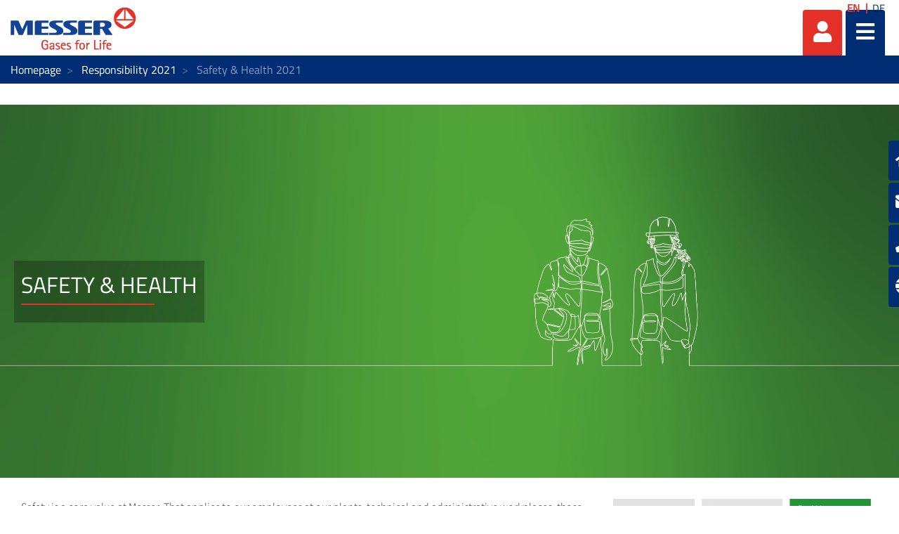

--- FILE ---
content_type: text/html;charset=UTF-8
request_url: https://corporate.messergroup.com/en/web/guest/safety-health-2021
body_size: 158113
content:




































		<!DOCTYPE html>














































































<html class="ltr" dir="ltr" lang="en-US">

<head>
    <title>Safety &amp; Health 2021</title>

    <meta content="initial-scale=1.0, width=device-width" name="viewport"/>


    <link type="text/css" rel="stylesheet"
          href="https://25289124.fs1.hubspotusercontent-eu1.net/hubfs/25289124/Groupwide/CDN replacement/baguetteBox.min.css">

    <script src="https://code.iconify.design/1/1.0.3/iconify.min.js"></script>






































<meta content="text/html; charset=UTF-8" http-equiv="content-type" />












<script data-senna-track="permanent" src="/o/frontend-js-lodash-web/lodash/lodash.js" type="text/javascript"></script>
<script data-senna-track="permanent" src="/o/frontend-js-lodash-web/lodash/util.js" type="text/javascript"></script>


<link href="https://corporate.messergroup.com/o/messergroup-theme/images/favicon.ico" rel="icon" />





	<link data-senna-track="temporary" href="https://corporate.messergroup.com/sicherheit-und-gesundheit-2021" rel="canonical" />

	

			
				<link data-senna-track="temporary" href="https://corporate.messergroup.com/sicherheit-und-gesundheit-2021" hreflang="x-default" rel="alternate" />
			

			<link data-senna-track="temporary" href="https://corporate.messergroup.com/en/safety-health-2021" hreflang="en-US" rel="alternate" />

	

			

			<link data-senna-track="temporary" href="https://corporate.messergroup.com/sicherheit-und-gesundheit-2021" hreflang="de-DE" rel="alternate" />

	





<link class="lfr-css-file" data-senna-track="temporary" href="https://corporate.messergroup.com/o/messergroup-theme/css/clay.css?browserId=other&amp;themeId=messergroup_WAR_messergrouptheme&amp;minifierType=css&amp;languageId=en_US&amp;b=7110&amp;t=1768706633857" id="liferayAUICSS" rel="stylesheet" type="text/css" />



<link data-senna-track="temporary" href="/o/frontend-css-web/main.css?browserId=other&amp;themeId=messergroup_WAR_messergrouptheme&amp;minifierType=css&amp;languageId=en_US&amp;b=7110&amp;t=1768706271060" id="liferayPortalCSS" rel="stylesheet" type="text/css" />









	

	





	



	

		<link data-senna-track="temporary" href="/combo?browserId=other&amp;minifierType=&amp;themeId=messergroup_WAR_messergrouptheme&amp;languageId=en_US&amp;b=7110&amp;com_liferay_asset_publisher_web_portlet_AssetPublisherPortlet_INSTANCE_eqCaCjlfupPg:%2Fcss%2Fmain.css&amp;com_liferay_journal_content_web_portlet_JournalContentPortlet_INSTANCE_qq5gO9dTPrlb:%2Fcss%2Fmain.css&amp;com_liferay_product_navigation_product_menu_web_portlet_ProductMenuPortlet:%2Fcss%2Fmain.css&amp;com_liferay_site_navigation_menu_web_portlet_SiteNavigationMenuPortlet_INSTANCE_sideMenu:%2Fcss%2Fmain.css&amp;t=1768702726000" id="12267aeb" rel="stylesheet" type="text/css" />

	







<script data-senna-track="temporary" type="text/javascript">
	// <![CDATA[
		var Liferay = Liferay || {};

		Liferay.Browser = {
			acceptsGzip: function() {
				return true;
			},

			

			getMajorVersion: function() {
				return 131.0;
			},

			getRevision: function() {
				return '537.36';
			},
			getVersion: function() {
				return '131.0';
			},

			

			isAir: function() {
				return false;
			},
			isChrome: function() {
				return true;
			},
			isEdge: function() {
				return false;
			},
			isFirefox: function() {
				return false;
			},
			isGecko: function() {
				return true;
			},
			isIe: function() {
				return false;
			},
			isIphone: function() {
				return false;
			},
			isLinux: function() {
				return false;
			},
			isMac: function() {
				return true;
			},
			isMobile: function() {
				return false;
			},
			isMozilla: function() {
				return false;
			},
			isOpera: function() {
				return false;
			},
			isRtf: function() {
				return true;
			},
			isSafari: function() {
				return true;
			},
			isSun: function() {
				return false;
			},
			isWebKit: function() {
				return true;
			},
			isWindows: function() {
				return false;
			}
		};

		Liferay.Data = Liferay.Data || {};

		Liferay.Data.ICONS_INLINE_SVG = true;

		Liferay.Data.NAV_SELECTOR = '#navigation';

		Liferay.Data.NAV_SELECTOR_MOBILE = '#navigationCollapse';

		Liferay.Data.isCustomizationView = function() {
			return false;
		};

		Liferay.Data.notices = [
			null

			

			
		];

		Liferay.PortletKeys = {
			DOCUMENT_LIBRARY: 'com_liferay_document_library_web_portlet_DLPortlet',
			DYNAMIC_DATA_MAPPING: 'com_liferay_dynamic_data_mapping_web_portlet_DDMPortlet',
			ITEM_SELECTOR: 'com_liferay_item_selector_web_portlet_ItemSelectorPortlet'
		};

		Liferay.PropsValues = {
			JAVASCRIPT_SINGLE_PAGE_APPLICATION_TIMEOUT: 0,
			NTLM_AUTH_ENABLED: false,
			UPLOAD_SERVLET_REQUEST_IMPL_MAX_SIZE: 1048576000
		};

		Liferay.ThemeDisplay = {

			

			
				getLayoutId: function() {
					return '157';
				},

				

				getLayoutRelativeControlPanelURL: function() {
					return '/en/group/guest/~/control_panel/manage';
				},

				getLayoutRelativeURL: function() {
					return '/en/web/guest/safety-health-2021';
				},
				getLayoutURL: function() {
					return 'https://corporate.messergroup.com/en/web/guest/safety-health-2021';
				},
				getParentLayoutId: function() {
					return '153';
				},
				isControlPanel: function() {
					return false;
				},
				isPrivateLayout: function() {
					return 'false';
				},
				isVirtualLayout: function() {
					return false;
				},
			

			getBCP47LanguageId: function() {
				return 'en-US';
			},
			getCanonicalURL: function() {

				

				return 'https\x3a\x2f\x2fcorporate\x2emessergroup\x2ecom\x2fsicherheit-und-gesundheit-2021';
			},
			getCDNBaseURL: function() {
				return 'https://corporate.messergroup.com';
			},
			getCDNDynamicResourcesHost: function() {
				return '';
			},
			getCDNHost: function() {
				return '';
			},
			getCompanyGroupId: function() {
				return '20136';
			},
			getCompanyId: function() {
				return '20099';
			},
			getDefaultLanguageId: function() {
				return 'de_DE';
			},
			getDoAsUserIdEncoded: function() {
				return '';
			},
			getLanguageId: function() {
				return 'en_US';
			},
			getParentGroupId: function() {
				return '20127';
			},
			getPathContext: function() {
				return '';
			},
			getPathImage: function() {
				return '/image';
			},
			getPathJavaScript: function() {
				return '/o/frontend-js-web';
			},
			getPathMain: function() {
				return '/en/c';
			},
			getPathThemeImages: function() {
				return 'https://corporate.messergroup.com/o/messergroup-theme/images';
			},
			getPathThemeRoot: function() {
				return '/o/messergroup-theme';
			},
			getPlid: function() {
				return '58413536';
			},
			getPortalURL: function() {
				return 'https://corporate.messergroup.com';
			},
			getScopeGroupId: function() {
				return '20127';
			},
			getScopeGroupIdOrLiveGroupId: function() {
				return '20127';
			},
			getSessionId: function() {
				return '';
			},
			getSiteAdminURL: function() {
				return 'https://corporate.messergroup.com/group/guest/~/control_panel/manage?p_p_lifecycle=0&p_p_state=maximized&p_p_mode=view';
			},
			getSiteGroupId: function() {
				return '20127';
			},
			getURLControlPanel: function() {
				return '/en/group/control_panel?refererPlid=58413536';
			},
			getURLHome: function() {
				return 'https\x3a\x2f\x2fcorporate\x2emessergroup\x2ecom\x2fweb\x2fguest';
			},
			getUserEmailAddress: function() {
				return '';
			},
			getUserId: function() {
				return '20103';
			},
			getUserName: function() {
				return '';
			},
			isAddSessionIdToURL: function() {
				return false;
			},
			isFreeformLayout: function() {
				return false;
			},
			isImpersonated: function() {
				return false;
			},
			isSignedIn: function() {
				return false;
			},
			isStateExclusive: function() {
				return false;
			},
			isStateMaximized: function() {
				return false;
			},
			isStatePopUp: function() {
				return false;
			}
		};

		var themeDisplay = Liferay.ThemeDisplay;

		Liferay.AUI = {

			

			getAvailableLangPath: function() {
				return 'available_languages.jsp?browserId=other&themeId=messergroup_WAR_messergrouptheme&colorSchemeId=02&minifierType=js&languageId=en_US&b=7110&t=1769013326217';
			},
			getCombine: function() {
				return true;
			},
			getComboPath: function() {
				return '/combo/?browserId=other&minifierType=&languageId=en_US&b=7110&t=1768706269472&';
			},
			getDateFormat: function() {
				return '%m/%d/%Y';
			},
			getEditorCKEditorPath: function() {
				return '/o/frontend-editor-ckeditor-web';
			},
			getFilter: function() {
				var filter = 'raw';

				
					
						filter = 'min';
					
					

				return filter;
			},
			getFilterConfig: function() {
				var instance = this;

				var filterConfig = null;

				if (!instance.getCombine()) {
					filterConfig = {
						replaceStr: '.js' + instance.getStaticResourceURLParams(),
						searchExp: '\\.js$'
					};
				}

				return filterConfig;
			},
			getJavaScriptRootPath: function() {
				return '/o/frontend-js-web';
			},
			getLangPath: function() {
				return 'aui_lang.jsp?browserId=other&themeId=messergroup_WAR_messergrouptheme&colorSchemeId=02&minifierType=js&languageId=en_US&b=7110&t=1768706269472';
			},
			getPortletRootPath: function() {
				return '/html/portlet';
			},
			getStaticResourceURLParams: function() {
				return '?browserId=other&minifierType=&languageId=en_US&b=7110&t=1768706269472';
			}
		};

		Liferay.authToken = '3bDiTzfj';

		

		Liferay.currentURL = '\x2fen\x2fweb\x2fguest\x2fsafety-health-2021';
		Liferay.currentURLEncoded = '\x252Fen\x252Fweb\x252Fguest\x252Fsafety-health-2021';
	// ]]>
</script>



<script src="/o/js_loader_config?t=1768706297309" type="text/javascript"></script>
<script src="/o/frontend-js-web/loader/config.js" type="text/javascript"></script>
<script src="/o/frontend-js-web/loader/loader.js" type="text/javascript"></script>
<script data-senna-track="permanent" src="/combo?browserId=other&minifierType=js&languageId=en_US&b=7110&t=1768706269472&/o/frontend-js-web/jquery/jquery.js&/o/frontend-js-web/clay/popper.js&/o/frontend-js-web/clay/bootstrap.js&/o/frontend-js-web/aui/aui/aui.js&/o/frontend-js-web/aui/aui-base-html5-shiv/aui-base-html5-shiv.js&/o/frontend-js-web/liferay/browser_selectors.js&/o/frontend-js-web/liferay/modules.js&/o/frontend-js-web/liferay/aui_sandbox.js&/o/frontend-js-web/clay/collapsible-search.js&/o/frontend-js-web/clay/side-navigation.js&/o/frontend-js-web/jquery/fm.js&/o/frontend-js-web/jquery/form.js&/o/frontend-js-web/misc/svg4everybody.js&/o/frontend-js-web/aui/arraylist-add/arraylist-add.js&/o/frontend-js-web/aui/arraylist-filter/arraylist-filter.js&/o/frontend-js-web/aui/arraylist/arraylist.js&/o/frontend-js-web/aui/array-extras/array-extras.js&/o/frontend-js-web/aui/array-invoke/array-invoke.js&/o/frontend-js-web/aui/attribute-base/attribute-base.js&/o/frontend-js-web/aui/attribute-complex/attribute-complex.js&/o/frontend-js-web/aui/attribute-core/attribute-core.js&/o/frontend-js-web/aui/attribute-observable/attribute-observable.js&/o/frontend-js-web/aui/attribute-extras/attribute-extras.js&/o/frontend-js-web/aui/base-base/base-base.js&/o/frontend-js-web/aui/base-pluginhost/base-pluginhost.js&/o/frontend-js-web/aui/classnamemanager/classnamemanager.js&/o/frontend-js-web/aui/datatype-xml-format/datatype-xml-format.js&/o/frontend-js-web/aui/datatype-xml-parse/datatype-xml-parse.js&/o/frontend-js-web/aui/dom-base/dom-base.js&/o/frontend-js-web/aui/dom-core/dom-core.js&/o/frontend-js-web/aui/dom-screen/dom-screen.js&/o/frontend-js-web/aui/dom-style/dom-style.js&/o/frontend-js-web/aui/event-base/event-base.js&/o/frontend-js-web/aui/event-custom-base/event-custom-base.js&/o/frontend-js-web/aui/event-custom-complex/event-custom-complex.js&/o/frontend-js-web/aui/event-delegate/event-delegate.js&/o/frontend-js-web/aui/event-focus/event-focus.js&/o/frontend-js-web/aui/event-hover/event-hover.js" type="text/javascript"></script>
<script data-senna-track="permanent" src="/combo?browserId=other&minifierType=js&languageId=en_US&b=7110&t=1768706269472&/o/frontend-js-web/aui/event-key/event-key.js&/o/frontend-js-web/aui/event-mouseenter/event-mouseenter.js&/o/frontend-js-web/aui/event-mousewheel/event-mousewheel.js&/o/frontend-js-web/aui/event-outside/event-outside.js&/o/frontend-js-web/aui/event-resize/event-resize.js&/o/frontend-js-web/aui/event-simulate/event-simulate.js&/o/frontend-js-web/aui/event-synthetic/event-synthetic.js&/o/frontend-js-web/aui/intl/intl.js&/o/frontend-js-web/aui/io-base/io-base.js&/o/frontend-js-web/aui/io-form/io-form.js&/o/frontend-js-web/aui/io-queue/io-queue.js&/o/frontend-js-web/aui/io-upload-iframe/io-upload-iframe.js&/o/frontend-js-web/aui/io-xdr/io-xdr.js&/o/frontend-js-web/aui/json-parse/json-parse.js&/o/frontend-js-web/aui/json-stringify/json-stringify.js&/o/frontend-js-web/aui/node-base/node-base.js&/o/frontend-js-web/aui/node-core/node-core.js&/o/frontend-js-web/aui/node-event-delegate/node-event-delegate.js&/o/frontend-js-web/aui/node-event-simulate/node-event-simulate.js&/o/frontend-js-web/aui/node-focusmanager/node-focusmanager.js&/o/frontend-js-web/aui/node-pluginhost/node-pluginhost.js&/o/frontend-js-web/aui/node-screen/node-screen.js&/o/frontend-js-web/aui/node-style/node-style.js&/o/frontend-js-web/aui/oop/oop.js&/o/frontend-js-web/aui/plugin/plugin.js&/o/frontend-js-web/aui/pluginhost-base/pluginhost-base.js&/o/frontend-js-web/aui/pluginhost-config/pluginhost-config.js&/o/frontend-js-web/aui/querystring-stringify-simple/querystring-stringify-simple.js&/o/frontend-js-web/aui/queue-promote/queue-promote.js&/o/frontend-js-web/aui/selector-css2/selector-css2.js&/o/frontend-js-web/aui/selector-css3/selector-css3.js&/o/frontend-js-web/aui/selector-native/selector-native.js&/o/frontend-js-web/aui/selector/selector.js&/o/frontend-js-web/aui/widget-base/widget-base.js&/o/frontend-js-web/aui/widget-htmlparser/widget-htmlparser.js&/o/frontend-js-web/aui/widget-skin/widget-skin.js" type="text/javascript"></script>
<script data-senna-track="permanent" src="/combo?browserId=other&minifierType=js&languageId=en_US&b=7110&t=1768706269472&/o/frontend-js-web/aui/widget-uievents/widget-uievents.js&/o/frontend-js-web/aui/yui-throttle/yui-throttle.js&/o/frontend-js-web/aui/aui-base-core/aui-base-core.js&/o/frontend-js-web/aui/aui-base-lang/aui-base-lang.js&/o/frontend-js-web/aui/aui-classnamemanager/aui-classnamemanager.js&/o/frontend-js-web/aui/aui-component/aui-component.js&/o/frontend-js-web/aui/aui-debounce/aui-debounce.js&/o/frontend-js-web/aui/aui-delayed-task-deprecated/aui-delayed-task-deprecated.js&/o/frontend-js-web/aui/aui-event-base/aui-event-base.js&/o/frontend-js-web/aui/aui-event-input/aui-event-input.js&/o/frontend-js-web/aui/aui-form-validator/aui-form-validator.js&/o/frontend-js-web/aui/aui-node-base/aui-node-base.js&/o/frontend-js-web/aui/aui-node-html5/aui-node-html5.js&/o/frontend-js-web/aui/aui-selector/aui-selector.js&/o/frontend-js-web/aui/aui-timer/aui-timer.js&/o/frontend-js-web/liferay/dependency.js&/o/frontend-js-web/liferay/dom_task_runner.js&/o/frontend-js-web/liferay/events.js&/o/frontend-js-web/liferay/language.js&/o/frontend-js-web/liferay/lazy_load.js&/o/frontend-js-web/liferay/liferay.js&/o/frontend-js-web/liferay/util.js&/o/frontend-js-web/liferay/global.bundle.js&/o/frontend-js-web/liferay/portal.js&/o/frontend-js-web/liferay/portlet.js&/o/frontend-js-web/liferay/workflow.js&/o/frontend-js-web/liferay/address.js&/o/frontend-js-web/liferay/form.js&/o/frontend-js-web/liferay/form_placeholders.js&/o/frontend-js-web/liferay/icon.js&/o/frontend-js-web/liferay/menu.js&/o/frontend-js-web/liferay/notice.js&/o/frontend-js-web/liferay/poller.js&/o/frontend-js-web/aui/async-queue/async-queue.js&/o/frontend-js-web/aui/base-build/base-build.js&/o/frontend-js-web/aui/cookie/cookie.js&/o/frontend-js-web/aui/event-touch/event-touch.js&/o/frontend-js-web/aui/overlay/overlay.js&/o/frontend-js-web/aui/querystring-stringify/querystring-stringify.js&/o/frontend-js-web/aui/widget-child/widget-child.js" type="text/javascript"></script>
<script data-senna-track="permanent" src="/combo?browserId=other&minifierType=js&languageId=en_US&b=7110&t=1768706269472&/o/frontend-js-web/aui/widget-position-align/widget-position-align.js&/o/frontend-js-web/aui/widget-position-constrain/widget-position-constrain.js&/o/frontend-js-web/aui/widget-position/widget-position.js&/o/frontend-js-web/aui/widget-stack/widget-stack.js&/o/frontend-js-web/aui/widget-stdmod/widget-stdmod.js&/o/frontend-js-web/aui/aui-aria/aui-aria.js&/o/frontend-js-web/aui/aui-io-plugin-deprecated/aui-io-plugin-deprecated.js&/o/frontend-js-web/aui/aui-io-request/aui-io-request.js&/o/frontend-js-web/aui/aui-loading-mask-deprecated/aui-loading-mask-deprecated.js&/o/frontend-js-web/aui/aui-overlay-base-deprecated/aui-overlay-base-deprecated.js&/o/frontend-js-web/aui/aui-overlay-context-deprecated/aui-overlay-context-deprecated.js&/o/frontend-js-web/aui/aui-overlay-manager-deprecated/aui-overlay-manager-deprecated.js&/o/frontend-js-web/aui/aui-overlay-mask-deprecated/aui-overlay-mask-deprecated.js&/o/frontend-js-web/aui/aui-parse-content/aui-parse-content.js&/o/frontend-js-web/liferay/layout_exporter.js&/o/frontend-js-web/liferay/session.js&/o/frontend-js-web/liferay/deprecated.js" type="text/javascript"></script>




	

	<script data-senna-track="temporary" src="/o/js_bundle_config?t=1768706633857" type="text/javascript"></script>


<script data-senna-track="temporary" type="text/javascript">
	// <![CDATA[
		
			
				
		

		

		
	// ]]>
</script>









	
		

			

			
		
		



	
		

			

			
				<meta name="google-site-verification" content="8NePbw8Dh4xwqM7Yyc4-L0xUiTtu4U9UyLSTiEXN7nw" />
			
		
	












	

	





	



	















<link class="lfr-css-file" data-senna-track="temporary" href="https://corporate.messergroup.com/o/messergroup-theme/css/main.css?browserId=other&amp;themeId=messergroup_WAR_messergrouptheme&amp;minifierType=css&amp;languageId=en_US&amp;b=7110&amp;t=1768706633857" id="liferayThemeCSS" rel="stylesheet" type="text/css" />








	<style data-senna-track="temporary" type="text/css">

		

			

		

			

		

			

		

			

				

					

#p_p_id_com_liferay_journal_content_web_portlet_JournalContentPortlet_INSTANCE_6M3zdYCg9Ldy_ .portlet-content {

}




				

			

		

			

				

					

#p_p_id_com_liferay_journal_content_web_portlet_JournalContentPortlet_INSTANCE_JyR04Fn8ftyg_ .portlet-content {

}




				

			

		

			

				

					

#p_p_id_com_liferay_journal_content_web_portlet_JournalContentPortlet_INSTANCE_e3TymdODcHWg_ .portlet-content {

}




				

			

		

			

				

					

#p_p_id_com_liferay_journal_content_web_portlet_JournalContentPortlet_INSTANCE_5SV10Oc2ccR9_ .portlet-content {

}




				

			

		

			

				

					

#p_p_id_com_liferay_journal_content_web_portlet_JournalContentPortlet_INSTANCE_f3VR93ChyjnZ_ .portlet-content {

}




				

			

		

			

				

					

#p_p_id_com_liferay_journal_content_web_portlet_JournalContentPortlet_INSTANCE_BqcMo6qgcXJa_ .portlet-content {

}




				

			

		

			

				

					

#p_p_id_com_liferay_asset_publisher_web_portlet_AssetPublisherPortlet_INSTANCE_eqCaCjlfupPg_ .portlet-content {

}




				

			

		

			

		

			

		

			

				

					

#p_p_id_com_liferay_journal_content_web_portlet_JournalContentPortlet_INSTANCE_Wc7lVKmzyS3o_ .portlet-content {

}




				

			

		

			

		

			

		

			

		

			

		

			

		

			

		

	</style>


<link href="/o/commerce-frontend-js/styles/main.css" rel="stylesheet" type="text/css"><script type="text/javascript">
// <![CDATA[
Liferay.Loader.require('frontend-js-spa-web@2.0.29/liferay/init.es', function(frontendJsSpaWeb2029LiferayInitEs) {
(function(){
var frontendJsSpaWebLiferayInitEs = frontendJsSpaWeb2029LiferayInitEs;
(function() {var $ = AUI.$;var _ = AUI._;

Liferay.SPA = Liferay.SPA || {};
Liferay.SPA.cacheExpirationTime = 300000;
Liferay.SPA.clearScreensCache = true;
Liferay.SPA.debugEnabled = false;
Liferay.SPA.excludedPaths = ["/documents","/image"];
Liferay.SPA.loginRedirect = '';
Liferay.SPA.navigationExceptionSelectors = ':not([target="_blank"]):not([data-senna-off]):not([data-resource-href]):not([data-cke-saved-href]):not([data-cke-saved-href])';
Liferay.SPA.requestTimeout = 0;
Liferay.SPA.userNotification = {
	message: 'It looks like this is taking longer than expected.',
	timeout: 30000,
	title: 'Oops'
};

frontendJsSpaWebLiferayInitEs.default.init(
	function(app) {
		app.setPortletsBlacklist({"com_liferay_site_navigation_directory_web_portlet_SitesDirectoryPortlet":true,"com_liferay_nested_portlets_web_portlet_NestedPortletsPortlet":true,"com_liferay_login_web_portlet_LoginPortlet":true,"com_liferay_login_web_portlet_FastLoginPortlet":true});
		app.setValidStatusCodes([221,490,494,499,491,492,493,495,220]);
	}
);})();})();
},
function(error) {
console.error(error);
});
// ]]>
</script><link data-senna-track="permanent" href="https://corporate.messergroup.com/combo?browserId=other&minifierType=css&languageId=en_US&b=7110&t=1768706274208&/o/product-navigation-simulation-theme-contributor/css/simulation_panel.css&/o/product-navigation-product-menu-theme-contributor/product_navigation_product_menu.css&/o/product-navigation-control-menu-theme-contributor/product_navigation_control_menu.css" rel="stylesheet" type = "text/css" />
<script data-senna-track="permanent" src="https://corporate.messergroup.com/combo?browserId=other&minifierType=js&languageId=en_US&b=7110&t=1768706274208&/o/product-navigation-control-menu-theme-contributor/product_navigation_control_menu.js" type = "text/javascript"></script>








<script data-senna-track="temporary" type="text/javascript">
	if (window.Analytics) {
		window._com_liferay_document_library_analytics_isViewFileEntry = false;
	}
</script>

<script type="text/javascript">
// <![CDATA[
Liferay.on(
	'ddmFieldBlur', function(event) {
		if (window.Analytics) {
			Analytics.send(
				'fieldBlurred',
				'Form',
				{
					fieldName: event.fieldName,
					focusDuration: event.focusDuration,
					formId: event.formId,
					page: event.page - 1
				}
			);
		}
	}
);

Liferay.on(
	'ddmFieldFocus', function(event) {
		if (window.Analytics) {
			Analytics.send(
				'fieldFocused',
				'Form',
				{
					fieldName: event.fieldName,
					formId: event.formId,
					page: event.page - 1
				}
			);
		}
	}
);

Liferay.on(
	'ddmFormPageShow', function(event) {
		if (window.Analytics) {
			Analytics.send(
				'pageViewed',
				'Form',
				{
					formId: event.formId,
					page: event.page,
					title: event.title
				}
			);
		}
	}
);

Liferay.on(
	'ddmFormSubmit', function(event) {
		if (window.Analytics) {
			Analytics.send(
				'formSubmitted',
				'Form',
				{
					formId: event.formId
				}
			);
		}
	}
);

Liferay.on(
	'ddmFormView', function(event) {
		if (window.Analytics) {
			Analytics.send(
				'formViewed',
				'Form',
				{
					formId: event.formId,
					title: event.title
				}
			);
		}
	}
);
// ]]>
</script>


























    <script src="https://corporate.messergroup.com/o/messergroup-theme/js/jquery-asPieProgress.min.js"></script>
    <script src="https://corporate.messergroup.com/o/messergroup-theme/js/jquery-asProgress.min.js"></script>
    <script src="https://corporate.messergroup.com/o/messergroup-theme/js/lightbox.min.js"></script>
    <script src="https://corporate.messergroup.com/o/messergroup-theme/js/chart.min.js"></script>
    <script src="https://corporate.messergroup.com/o/messergroup-theme/js/chartjs-plugin-labels.js"></script>
</head>

<body class=" controls-visible main-site yui3-skin-sam guest-site signed-out public-page site ">
        <div style="margin: 0px auto; text-align: center; background-color: rgb(227, 49, 42);" class="messer-ie-alert hide">
            <p style="padding: 1em; color: white;">Internet explorer not supported - Please switch to Edge, Firefox, Chrome,
                Opera or other browser and improve the safety of your navigation</p>
        </div>
    <div style="margin: 0px auto; text-align: center; background-color: rgb(227, 49, 42);" class="messer-ie-alert hide">
        <p style="padding: 1em; color: white;">Internet explorer not supported - Please switch to Edge, Firefox, Chrome,
            Opera or other browser and improve the safety of your navigation</p>
    </div>
















































	<nav class="quick-access-nav" id="hidm_quickAccessNav">
		<h1 class="hide-accessible">Navigation</h1>

		<ul>
			
				<li><a href="#main-content">Skip to Content</a></li>
			

			

		</ul>
	</nav>

	

















































































	<div class="alert-notifications alert-notifications-fixed" id="portalMessageContainer">
		<div class="alert alert-dismissible alert-info hide">
			
				
					




































	<button aria-label="Close" class="close" type="button">&times;</button>

	

	<p class="redirected-to-message">
		You were redirected to <em><a href="http://corporate.messergroup.com/en/web/guest/safety-health-2021" >
			http://corporate.messergroup.com/en/web/guest/safety-health-2021
		</a></em>.
	</p>

	

	<p class="original-url">
		Click the following link if you want to dismiss this redirect and access the original URL: <em><a href="/de/web/guest/sicherheit-und-gesundheit-2021" >
			Link
		</a></em>.
	</p>

				
				
		</div>
	</div>

	





<div class="container-fluid" id="wrapper">
        <div id="side-menu">









































	

	<div class="portlet-boundary portlet-boundary_com_liferay_site_navigation_menu_web_portlet_SiteNavigationMenuPortlet_  portlet-static portlet-static-end portlet-barebone portlet-navigation " id="p_p_id_com_liferay_site_navigation_menu_web_portlet_SiteNavigationMenuPortlet_INSTANCE_sideMenu_" >
		<span id="p_com_liferay_site_navigation_menu_web_portlet_SiteNavigationMenuPortlet_INSTANCE_sideMenu"></span>




	

	
		
			






































	

		

		
<section class="portlet" id="portlet_com_liferay_site_navigation_menu_web_portlet_SiteNavigationMenuPortlet_INSTANCE_sideMenu">


	<div class="portlet-content">

		<div class="autofit-float autofit-row portlet-header">
			<div class="autofit-col autofit-col-expand">
					<h2 class="hide-accessible portlet-title-text">Navigation Menu</h2>
			</div>

			<div class="autofit-col autofit-col-end">
				<div class="autofit-section">
				</div>
			</div>
		</div>

		
			<div class=" portlet-content-container" >
				


	<div class="portlet-body">



	
		
			
				
					



















































	

				

				
					
						


	

		






















	

		

		
			
				    <ul id="side-menu-list">
                <li data-toggle="tooltip" data-placement="auto" title="Messer SE &amp; Co. KGaA">                    
                    <a href="https://corporate.messergroup.com/en/web/guest/home" > 
                            <i class="fas fa-home"></i>
                    </a>
                </li>
                <li data-toggle="tooltip" data-placement="auto" title="Contact form">                    
                    <a href="https://corporate.messergroup.com/en/web/guest/contact" > 
                            <i class="fas fa-envelope"></i>
                    </a>
                </li>
                <li data-toggle="tooltip" data-placement="auto" title="Call us">                    
                    <a href="https://corporate.messergroup.com/en/web/guest/call-us" > 
                            <i class="fas fa-phone"></i>
                    </a>
                </li>
                <li data-toggle="tooltip" data-placement="auto" title="Locations worldwide">                    
                    <a href="https://corporate.messergroup.com/en/web/guest/locations" > 
                            <i class="fas fa-globe"></i>
                    </a>
                </li>
    </ul>

<script>
    $(function () {
        $('[data-toggle="tooltip"]').tooltip()
    })
</script>
			
			
		
	
	
	
	


	
	
					
				
			
		
	
	


	</div>

			</div>
		
	</div>
</section>

		
	

		
		







	</div>





        </div>

        <header id="banner" role="banner"  class="has-languages" >
            <div id="heading">
                <h1 class="site-title">
                    <a class="logo custom-logo" href="https://corporate.messergroup.com/en/web/guest"
                       title="Go to messergroup.com">
                        <img alt="" height="61" src="/image/layout_set_logo?img_id=4197855&amp;t=1768987587613"
                             width="179"/>
                    </a>
                </h1>
                <div class="tools">
                    <ul class="navbar-nav navbar-nav-expand">
                        <li class="nav-item" id="user-options" data-toggle="tooltip" data-placement="top"
                            title='Login'>
                            <a href="/c/portal/login"
                               class="item-icon nav-link user">
                                <i class="fa fa-user"></i>
                            </a>
                        </li>
                        <li class="nav-item" data-toggle="tooltip" data-placement="top"
                            title='Menu'>
                            <a href="javascript:void(0)" class="item-icon inverse nav-link hamburguer"
                               id="nav-launcher">
                                <i class="fas fa-bars"></i>
                                <i class="fas fa-times"></i>
                            </a>
                        </li>
                    </ul>
                </div>
                    <div class="languages-container">
                        <div class="languages">









































	

	<div class="portlet-boundary portlet-boundary_com_liferay_site_navigation_language_web_portlet_SiteNavigationLanguagePortlet_  portlet-static portlet-static-end portlet-barebone portlet-language " id="p_p_id_com_liferay_site_navigation_language_web_portlet_SiteNavigationLanguagePortlet_INSTANCE_languages_" >
		<span id="p_com_liferay_site_navigation_language_web_portlet_SiteNavigationLanguagePortlet_INSTANCE_languages"></span>




	

	
		
			






































	

		

		
<section class="portlet" id="portlet_com_liferay_site_navigation_language_web_portlet_SiteNavigationLanguagePortlet_INSTANCE_languages">


	<div class="portlet-content">

		<div class="autofit-float autofit-row portlet-header">
			<div class="autofit-col autofit-col-expand">
					<h2 class="hide-accessible portlet-title-text">Language Selector</h2>
			</div>

			<div class="autofit-col autofit-col-end">
				<div class="autofit-section">
				</div>
			</div>
		</div>

		
			<div class=" portlet-content-container" >
				


	<div class="portlet-body">



	
		
			
				
					



















































	

				

				
					
						


	

		

































































	

	<style>
	.language-entry-short-text {
		padding: 0 0.5em;
	}
</style>

<span class="language-entry-short-text" lang="en-US" >EN</span><a href="/en/c/portal/update_language?p_l_id=58413536&amp;redirect=%2Fen%2Fweb%2Fguest%2Fsafety-health-2021&amp;languageId=de_DE" class="language-entry-short-text" lang="de-DE" >DE</a>


	
	
					
				
			
		
	
	


	</div>

			</div>
		
	</div>
</section>

		
	

		
		







	</div>





                        </div>
                    </div>
            </div>
            <div id="navigation">
<!-- Recover the menus from the site -->

<!-- If there are menus defined, we pick the first one and configure it with the default prefs to improve performance -->









































	

	<div class="portlet-boundary portlet-boundary_com_liferay_site_navigation_menu_web_portlet_SiteNavigationMenuPortlet_  portlet-static portlet-static-end portlet-barebone portlet-navigation " id="p_p_id_com_liferay_site_navigation_menu_web_portlet_SiteNavigationMenuPortlet_INSTANCE_mainNavigation_" >
		<span id="p_com_liferay_site_navigation_menu_web_portlet_SiteNavigationMenuPortlet_INSTANCE_mainNavigation"></span>




	

	
		
			






































	

		

		
<section class="portlet" id="portlet_com_liferay_site_navigation_menu_web_portlet_SiteNavigationMenuPortlet_INSTANCE_mainNavigation">


	<div class="portlet-content">

		<div class="autofit-float autofit-row portlet-header">
			<div class="autofit-col autofit-col-expand">
					<h2 class="hide-accessible portlet-title-text">Navigation Menu</h2>
			</div>

			<div class="autofit-col autofit-col-end">
				<div class="autofit-section">
				</div>
			</div>
		</div>

		
			<div class=" portlet-content-container" >
				


	<div class="portlet-body">



	
		
			
				
					



















































	

				

				
					
						


	

		






















	

		

		
			
				
<div class="row">
        <ul class="list-unstyled col-12">





                    <li  class="nav-item dropdown" id="layout_58675522">
                        <h2>
                            <a href="https://corporate.messergroup.com/en/web/guest/about-messer"  
                               aria-labelledby="layout_58675522"
                               class="nav-link dropdown-toggle"  aria-expanded="false" aria-haspopup="true" data-toggle="dropdown" role="button"
                               href="https://corporate.messergroup.com/en/web/guest/about-messer" >
                                <span class="nav-link-text">Company</span>
                                    <i class="fas fa-caret-down"></i>
                            </a>
                        </h2>


                            <ul class="child-menu list-unstyled">




                                        <li selected class="nav-item"
                                                                       id="layout_58675574">
                                            <a data-layout-image='<img src="/image/layout_icon?img_id=606050&t=1768987588929" alt="com.liferay.site.navigation.taglib.internal.util.SiteNavigationMenuNavItem@37f5176.getName()"/>'
                                               aria-labelledby="layout_58675574"
                                               class="nav-link"
                                               href="https://corporate.messergroup.com/en/web/guest/management-supervisory-board" >
                                                <span class="nav-link-text">Management &amp; Supervisory Board</span>
                                            </a>
                                        </li>




                                        <li selected class="nav-item"
                                                                       id="layout_58675575">
                                            <a 
                                               aria-labelledby="layout_58675575"
                                               class="nav-link"
                                               href="https://corporate.messergroup.com/en/web/guest/history" >
                                                <span class="nav-link-text">History</span>
                                            </a>
                                        </li>




                                        <li selected class="nav-item"
                                                                       id="layout_58675578">
                                            <a 
                                               aria-labelledby="layout_58675578"
                                               class="nav-link"
                                               href="https://corporate.messergroup.com/en/web/guest/mission-statement" >
                                                <span class="nav-link-text">Mission statement of Messer</span>
                                            </a>
                                        </li>




                                        <li selected class="nav-item"
                                                                       id="layout_119518428">
                                            <a 
                                               aria-labelledby="layout_119518428"
                                               class="nav-link"
                                               href="https://corporate.messergroup.com/en/web/guest/diversity-inclusion" >
                                                <span class="nav-link-text">Diversity &amp; Inclusion</span>
                                            </a>
                                        </li>
                            </ul>
                    </li>




                    <li  class="nav-item" id="layout_58675523">
                        <h2>
                            <a href="https://corporate.messergroup.com/web/guest/key-figures"  
                               aria-labelledby="layout_58675523"
                               class="nav-link"  
                               href="https://corporate.messergroup.com/en/web/guest/key-figures" >
                                <span class="nav-link-text">Key figures</span>
                            </a>
                        </h2>

                    </li>




                    <li  class="nav-item" id="layout_211714442">
                        <h2>
                            <a href="https://corporate.messergroup.com/en/web/guest/sustainability"  
                               aria-labelledby="layout_211714442"
                               class="nav-link"  
                               href="https://corporate.messergroup.com/en/web/guest/sustainability" >
                                <span class="nav-link-text">Sustainability</span>
                            </a>
                        </h2>

                    </li>




                    <li  class="nav-item" id="layout_179557883">
                        <h2>
                            <a href="https://jobs.messer-careers.com/"  
                               aria-labelledby="layout_179557883"
                               class="nav-link"  
                               href="https://jobs.messer-careers.com/" >
                                <span class="nav-link-text">Karriere</span>
                            </a>
                        </h2>

                    </li>





                    <li  class="nav-item dropdown" id="layout_58675532">
                        <h2>
                            <a href="https://newsroom.messergroup.com/en"  
                               aria-labelledby="layout_58675532"
                               class="nav-link dropdown-toggle"  aria-expanded="false" aria-haspopup="true" data-toggle="dropdown" role="button"
                               href="https://newsroom.messergroup.com" >
                                <span class="nav-link-text">Newsroom</span>
                                    <i class="fas fa-caret-down"></i>
                            </a>
                        </h2>


                            <ul class="child-menu list-unstyled">




                                        <li selected class="nav-item"
                                                                       id="layout_58675591">
                                            <a 
                                               aria-labelledby="layout_58675591"
                                               class="nav-link"
                                               href="https://newsroom.messergroup.com/de/?h=1&amp;t=press%20releases" >
                                                <span class="nav-link-text">News</span>
                                            </a>
                                        </li>




                                        <li selected class="nav-item"
                                                                       id="layout_58675592">
                                            <a 
                                               aria-labelledby="layout_58675592"
                                               class="nav-link"
                                               href="https://newsroom.messergroup.com/de/?h=1&amp;t=technical%20press%20articles" >
                                                <span class="nav-link-text">Fachartikel</span>
                                            </a>
                                        </li>




                                        <li selected class="nav-item"
                                                                       id="layout_58675593">
                                            <a 
                                               aria-labelledby="layout_58675593"
                                               class="nav-link"
                                               href="https://newsroom.messergroup.com/short-description-of-messer/" >
                                                <span class="nav-link-text">Kurzbeschreibung</span>
                                            </a>
                                        </li>




                                        <li selected class="nav-item"
                                                                       id="layout_165779915">
                                            <a 
                                               aria-labelledby="layout_165779915"
                                               class="nav-link"
                                               href="https://gases-magazine.messergroup.com/en/gases-for-life" >
                                                <span class="nav-link-text">Customer magazine</span>
                                            </a>
                                        </li>




                                        <li selected class="nav-item"
                                                                       id="layout_98608726">
                                            <a 
                                               aria-labelledby="layout_98608726"
                                               class="nav-link"
                                               href="https://newsroom.messergroup.com/vitae-en/" >
                                                <span class="nav-link-text">Vitae</span>
                                            </a>
                                        </li>




                                        <li selected class="nav-item"
                                                                       id="layout_58675594">
                                            <a 
                                               aria-labelledby="layout_58675594"
                                               class="nav-link"
                                               href="https://newsroom.messergroup.com/100-prozent-messer/" >
                                                <span class="nav-link-text">History</span>
                                            </a>
                                        </li>
                            </ul>
                    </li>
        </ul>

</div>
			
			
		
	
	
	
	


	
	
					
				
			
		
	
	


	</div>

			</div>
		
	</div>
</section>

		
	

		
		







	</div>




            </div>

        </header>

    <section id="content">
        <h1 class="hide-accessible">Safety &amp; Health 2021</h1>





































<div class="messer-4-rows" id="main-content" role="main">
	<div class="portlet-layout row full-width">
        <div class="col-12 portlet-column porlet-column-only" id="column-1">
            <div class="portlet-dropzone portlet-column-content portlet-column-content-only" id="layout-column_column-1">







































	

	<div class="portlet-boundary portlet-boundary_com_liferay_site_navigation_breadcrumb_web_portlet_SiteNavigationBreadcrumbPortlet_  portlet-static portlet-static-end portlet-barebone portlet-breadcrumb " id="p_p_id_com_liferay_site_navigation_breadcrumb_web_portlet_SiteNavigationBreadcrumbPortlet_INSTANCE_8hp3uYehNRIr_" >
		<span id="p_com_liferay_site_navigation_breadcrumb_web_portlet_SiteNavigationBreadcrumbPortlet_INSTANCE_8hp3uYehNRIr"></span>




	

	
		
			






































	

		

		
<section class="portlet" id="portlet_com_liferay_site_navigation_breadcrumb_web_portlet_SiteNavigationBreadcrumbPortlet_INSTANCE_8hp3uYehNRIr">


	<div class="portlet-content">

		<div class="autofit-float autofit-row portlet-header">
			<div class="autofit-col autofit-col-expand">
					<h2 class="hide-accessible portlet-title-text">Breadcrumb</h2>
			</div>

			<div class="autofit-col autofit-col-end">
				<div class="autofit-section">
				</div>
			</div>
		</div>

		
			<div class=" portlet-content-container" >
				


	<div class="portlet-body">



	
		
			
				
					



















































	

				

				
					
						


	

		





























































<nav aria-label="Breadcrumb" id="_com_liferay_site_navigation_breadcrumb_web_portlet_SiteNavigationBreadcrumbPortlet_INSTANCE_8hp3uYehNRIr_breadcrumbs-defaultScreen">
	

		

			<ul class="breadcrumb breadcrumb-horizontal">


			<li class="" >
					<a

						href="https://corporate.messergroup.com/en/web/guest/home"

					>

				Homepage

					</a>
			</li>

			<li class="" >
					<a

						href="https://corporate.messergroup.com/en/web/guest/responsibility-reliable-2021"

					>

				Responsibility 2021

					</a>
			</li>

			<li class="active" aria-current="page">

				Safety &amp; Health 2021

			</li>
	</ul>

	
</nav>

	
	
					
				
			
		
	
	


	</div>

			</div>
		
	</div>
</section>

		
	

		
		







	</div>












































	

	<div class="portlet-boundary portlet-boundary_com_liferay_journal_content_web_portlet_JournalContentPortlet_  portlet-static portlet-static-end portlet-barebone portlet-journal-content " id="p_p_id_com_liferay_journal_content_web_portlet_JournalContentPortlet_INSTANCE_qq5gO9dTPrlb_" >
		<span id="p_com_liferay_journal_content_web_portlet_JournalContentPortlet_INSTANCE_qq5gO9dTPrlb"></span>




	

	
		
			






































	

		

		
<section class="portlet" id="portlet_com_liferay_journal_content_web_portlet_JournalContentPortlet_INSTANCE_qq5gO9dTPrlb">


	<div class="portlet-content">

		<div class="autofit-float autofit-row portlet-header">
			<div class="autofit-col autofit-col-expand">
					<h2 class="hide-accessible portlet-title-text">Safety &amp; Health</h2>
			</div>

			<div class="autofit-col autofit-col-end">
				<div class="autofit-section">


















<div class="visible-interaction">
	
		

		

		

		
	
</div>				</div>
			</div>
		</div>

		
			<div class=" portlet-content-container" >
				


	<div class="portlet-body">



	
		
			
				
					



















































	

				

				
					
						


	

		
































	
	
		
			
			
				
					
					
					
					
						<div class="text-right user-tool-asset-addon-entries">
							
						</div>

						

















<div class="clearfix journal-content-article" data-analytics-asset-id="58503883" data-analytics-asset-title="Safety &amp; Health" data-analytics-asset-type="web-content">
	

	    <div class="messer-article-header csr" style="background-image:url('/documents/20127/58505372/P2111-200+Nachhaltigkeitsbericht+2021_Digital_Motive_Online_Sicherheit%2BGesundheit_YB_220317_HEADER.jpg/8369e679-26b5-0713-21cf-eb513b1b4d98?t=1648544401000')">
        <div class="messer-article-header-content">
            <div class="title">
                Safety & Health
            </div>            
        </div>
    </div>

</div>





						
					
				
			
		
	



	<div class="content-metadata-asset-addon-entries">
		
	</div>




	
	
					
				
			
		
	
	


	</div>

			</div>
		
	</div>
</section>

		
	

		
		







	</div>




</div>
        </div>
    </div>
    <div class="portlet-layout row max-width">
        <div class="col-12 portlet-column porlet-column-only" id="column-2">
            <div class="portlet-dropzone portlet-column-content portlet-column-content-only" id="layout-column_column-2">







































	

	<div class="portlet-boundary portlet-boundary_com_liferay_nested_portlets_web_portlet_NestedPortletsPortlet_  portlet-static portlet-static-end portlet-barebone portlet-nested-portlets " id="p_p_id_com_liferay_nested_portlets_web_portlet_NestedPortletsPortlet_INSTANCE_13GWwQp65p89_" >
		<span id="p_com_liferay_nested_portlets_web_portlet_NestedPortletsPortlet_INSTANCE_13GWwQp65p89"></span>




	

	
		
			






































	

		

		
<section class="portlet" id="portlet_com_liferay_nested_portlets_web_portlet_NestedPortletsPortlet_INSTANCE_13GWwQp65p89">


	<div class="portlet-content">

		<div class="autofit-float autofit-row portlet-header">
			<div class="autofit-col autofit-col-expand">
					<h2 class="hide-accessible portlet-title-text">Nested Applications</h2>
			</div>

			<div class="autofit-col autofit-col-end">
				<div class="autofit-section">
				</div>
			</div>
		</div>

		
			<div class=" portlet-content-container" >
				


	<div class="portlet-body">



	
		
			
				
					



















































	

				

				
					
						


	

		





















<div class="columns-2" id="_com_liferay_nested_portlets_web_portlet_NestedPortletsPortlet_INSTANCE_13GWwQp65p89__main-content" role="main">
	<div class="portlet-layout row">
		<div class="col-md-8 portlet-column portlet-column-first" id="_com_liferay_nested_portlets_web_portlet_NestedPortletsPortlet_INSTANCE_13GWwQp65p89__column-1">
			<div class="portlet-dropzone portlet-column-content portlet-column-content-first" id="layout-column__com_liferay_nested_portlets_web_portlet_NestedPortletsPortlet_INSTANCE_13GWwQp65p89__column-1">







































	

	<div class="portlet-boundary portlet-boundary_com_liferay_journal_content_web_portlet_JournalContentPortlet_  portlet-static portlet-static-end portlet-barebone portlet-journal-content " id="p_p_id_com_liferay_journal_content_web_portlet_JournalContentPortlet_INSTANCE_PMn8be7B1fah_" >
		<span id="p_com_liferay_journal_content_web_portlet_JournalContentPortlet_INSTANCE_PMn8be7B1fah"></span>




	

	
		
			






































	

		

		
<section class="portlet" id="portlet_com_liferay_journal_content_web_portlet_JournalContentPortlet_INSTANCE_PMn8be7B1fah">


	<div class="portlet-content">

		<div class="autofit-float autofit-row portlet-header">
			<div class="autofit-col autofit-col-expand">
					<h2 class="hide-accessible portlet-title-text">Safety and health</h2>
			</div>

			<div class="autofit-col autofit-col-end">
				<div class="autofit-section">


















<div class="visible-interaction">
	
		

		

		

		
	
</div>				</div>
			</div>
		</div>

		
			<div class=" portlet-content-container" >
				


	<div class="portlet-body">



	
		
			
				
					



















































	

				

				
					
						


	

		
































	
	
		
			
			
				
					
					
					
					
						<div class="text-right user-tool-asset-addon-entries">
							
						</div>

						

















<div class="clearfix journal-content-article" data-analytics-asset-id="58504665" data-analytics-asset-title="Safety and health" data-analytics-asset-type="web-content">
	

	<p>Safety is a core value at Messer. That applies to our employees at our plants, technical and administrative workplaces, those who manage our logistics and operate our vehicles as well as customers who utilize our gases.</p>

<p>The high importance of this topic is also reflected in our materiality matrix.&nbsp;Occupational safety and health are firmly anchored, in our company as well as in our industry overall. Our mission statement, company values and internal policies emphasize the importance of safety across all our business units.&nbsp;Our demonstrated commitment to safety empowers our employees in continuous improvement.</p>

<p>The programs launched in 2020 to protect our employees from the Covid-19 pandemic were continued in 2021. The organizational and communication structure established by the general management of each subsidiary together with the safety, health, environmental and quality (SHEQ or HSEQ) leaders enabled us to react appropriately to all types of emergencies and crises. The convened pandemic teams provided information, at times in consultation with public health authorities, and helped to implement not only their instructions but also further internal measures to protect the employees. The functional coordination and in-house vaccine offerings as well as the workforce’s exemplary discipline and very high willingness to be vaccinated were reflected in low infection rates among Messer employees.</p>

<p>&nbsp;</p>
</div>





						
					
				
			
		
	



	<div class="content-metadata-asset-addon-entries">
		
	</div>




	
	
					
				
			
		
	
	


	</div>

			</div>
		
	</div>
</section>

		
	

		
		







	</div>












































	

	<div class="portlet-boundary portlet-boundary_com_liferay_journal_content_web_portlet_JournalContentPortlet_  portlet-static portlet-static-end blue-title-site portlet-journal-content " id="p_p_id_com_liferay_journal_content_web_portlet_JournalContentPortlet_INSTANCE_Wc7lVKmzyS3o_" >
		<span id="p_com_liferay_journal_content_web_portlet_JournalContentPortlet_INSTANCE_Wc7lVKmzyS3o"></span>




	

	
		
			






































	

		

		
<section class="portlet" id="portlet_com_liferay_journal_content_web_portlet_JournalContentPortlet_INSTANCE_Wc7lVKmzyS3o">


	<div class="portlet-content">

		<div class="autofit-float autofit-row portlet-header">
			<div class="autofit-col autofit-col-expand">
					<h2 class="portlet-title-text">Safety of our employees</h2>
			</div>

			<div class="autofit-col autofit-col-end">
				<div class="autofit-section">


















<div class="visible-interaction">
	
		

		

		

		
	
</div>				</div>
			</div>
		</div>

		
			<div class=" portlet-content-container" >
				


	<div class="portlet-body">



	
		
			
				
					



















































	

				

				
					
						


	

		
































	
	
		
			
			
				
					
					
					
					
						<div class="text-right user-tool-asset-addon-entries">
							
						</div>

						

















<div class="clearfix journal-content-article" data-analytics-asset-id="58644751" data-analytics-asset-title="Safety of our employees" data-analytics-asset-type="web-content">
	

	<p>In order to ensure the safety of our employees, our network of safety officers study and document all safety-related incidents at Messer. Information and training materials help further improve the safe handling of our products and applications and encourage safe behavior by employees at the various workplaces.</p>

<p><picture data-fileentryid="58671456"><source media="(max-width:300px)" srcset="/o/adaptive-media/image/58671456/Thumbnail-300x300/incedent-rate-edit.jpg?t=1650966394080" /><source media="(max-width:888px) and (min-width:300px)" srcset="/o/adaptive-media/image/58671456/Preview-1000x0/incedent-rate-edit.jpg?t=1650966394080" /><img data-fileentryid="58671456" src="/documents/20127/58671224/incedent-rate-edit.jpg/a25332e1-1313-49f8-e6c8-fd7269836885?t=1650966394080&amp;imagePreview=1" /></picture></p>

<p>The number of reported industrial accidents with loss of working hours increased at Messer from 44 in 2020 to 48 in 2021. The rate of loss of employee working time per million hours worked (accident frequency rate) increased from 2.0 in 2020 to 2.18 in the year under review. The number of working days lost per million hours worked (industrial accident severity rate) rose from 56.3 in 2020 to 69.15 in 2021. A total of 81 reportable industrial accidents were recorded in 2021, which was two fewer than in the previous year. The accident frequency rate of reportable industrial accidents per million hours worked decreased from 3.7 to 3.67. Unfortunately, we suffered one death among Messer’s workforce last year due to a traffic accident.</p>

<p><picture data-fileentryid="58576502"><source media="(max-width:300px)" srcset="/o/adaptive-media/image/58576502/Thumbnail-300x300/SHEQ-Allgemein.jpg?t=1649681107047" /><source media="(max-width:852px) and (min-width:300px)" srcset="/o/adaptive-media/image/58576502/Preview-1000x0/SHEQ-Allgemein.jpg?t=1649681107047" /><img data-fileentryid="58576502" src="/documents/20127/58576175/SHEQ-Allgemein.jpg/64564b8b-848d-a16f-70e9-158233b2bca1?t=1649681107047&amp;imagePreview=1" /></picture></p>

<p><strong>Poland:&nbsp;Acetylene production plant fire&nbsp;</strong><br />
On February 17, 2021, a fire broke out at Messer’s acetylene production plant in Chorzów. The employees reacted in exemplary fashion and activated the safety systems very rapidly. They also informed the fire department immediately and started to extinguish the fire. After the fire was put out, the plant was secured and shut down until the cause of the fire was investigated.&nbsp;The acetylene plant had no air pollutants, so no hazardous materials were released by the fire. There was no risk to people outside the plant.</p>

<p>&nbsp;</p>
</div>





						
					
				
			
		
	



	<div class="content-metadata-asset-addon-entries">
		
	</div>




	
	
					
				
			
		
	
	


	</div>

			</div>
		
	</div>
</section>

		
	

		
		







	</div>




</div>
		</div>

		<div class="col-md-4 portlet-column portlet-column-last" id="_com_liferay_nested_portlets_web_portlet_NestedPortletsPortlet_INSTANCE_13GWwQp65p89__column-2">
			<div class="portlet-dropzone portlet-column-content portlet-column-content-last" id="layout-column__com_liferay_nested_portlets_web_portlet_NestedPortletsPortlet_INSTANCE_13GWwQp65p89__column-2">







































	

	<div class="portlet-boundary portlet-boundary_com_liferay_journal_content_web_portlet_JournalContentPortlet_  portlet-static portlet-static-end portlet-barebone portlet-journal-content " id="p_p_id_com_liferay_journal_content_web_portlet_JournalContentPortlet_INSTANCE_wz85J8DB41em_" >
		<span id="p_com_liferay_journal_content_web_portlet_JournalContentPortlet_INSTANCE_wz85J8DB41em"></span>




	

	
		
			






































	

		

		
<section class="portlet" id="portlet_com_liferay_journal_content_web_portlet_JournalContentPortlet_INSTANCE_wz85J8DB41em">


	<div class="portlet-content">

		<div class="autofit-float autofit-row portlet-header">
			<div class="autofit-col autofit-col-expand">
					<h2 class="hide-accessible portlet-title-text">UN Goals Safety &amp; Health</h2>
			</div>

			<div class="autofit-col autofit-col-end">
				<div class="autofit-section">


















<div class="visible-interaction">
	
		

		

		

		
	
</div>				</div>
			</div>
		</div>

		
			<div class=" portlet-content-container" >
				


	<div class="portlet-body">



	
		
			
				
					



















































	

				

				
					
						


	

		
































	
	
		
			
			
				
					
					
					
					
						<div class="text-right user-tool-asset-addon-entries">
							
						</div>

						

















<div class="clearfix journal-content-article" data-analytics-asset-id="46962486" data-analytics-asset-title="UN Goals Safety &amp; Health" data-analytics-asset-type="web-content">
	

	    <div class="ungoals">
        <ul class="row list-unstyled">
                <li class="col-4">
                        <picture data-fileentryid="46930388"><source media="(max-width:195px)" srcset="/o/adaptive-media/image/46930388/Preview-1000x0/MGG-19024-Nachhaltigkeitsbericht-2019_UN-Icon_Online_01_EN_Grey.jpg?t=1618294486917" /><source media="(max-width:195px) and (min-width:195px)" srcset="/o/adaptive-media/image/46930388/Thumbnail-300x300/MGG-19024-Nachhaltigkeitsbericht-2019_UN-Icon_Online_01_EN_Grey.jpg?t=1618294486917" /><img class="highlight-image" alt="UN Goal 1 - No poverty" data-fileentryid="46930388" src="/documents/20127/46845955/MGG-19024-Nachhaltigkeitsbericht-2019_UN-Icon_Online_01_EN_Grey.jpg/3dfee3aa-080c-4230-b0de-a07d58565e0a?t=1618294486917" /></picture> 
                </li>
                <li class="col-4">
                        <picture data-fileentryid="46930395"><source media="(max-width:195px)" srcset="/o/adaptive-media/image/46930395/Preview-1000x0/MGG-19024-Nachhaltigkeitsbericht-2019_UN-Icon_Online_02_EN_Grey.jpg?t=1618294487277" /><source media="(max-width:195px) and (min-width:195px)" srcset="/o/adaptive-media/image/46930395/Thumbnail-300x300/MGG-19024-Nachhaltigkeitsbericht-2019_UN-Icon_Online_02_EN_Grey.jpg?t=1618294487277" /><img class="highlight-image" alt="UN Goal 2 - Zero hunger" data-fileentryid="46930395" src="/documents/20127/46845955/MGG-19024-Nachhaltigkeitsbericht-2019_UN-Icon_Online_02_EN_Grey.jpg/34908e18-8c48-eb31-fb62-65b86ad3a457?t=1618294487277" /></picture> 
                </li>
                <li class="col-4">
                        <picture data-fileentryid="639110"><source media="(max-width:300px)" srcset="/o/adaptive-media/image/639110/Thumbnail-300x300/3+-+Good+health+and+well-being+-+highlighted.jpg?t=1587390944650" /><source media="(max-width:301px) and (min-width:300px)" srcset="/o/adaptive-media/image/639110/Preview-1000x0/3+-+Good+health+and+well-being+-+highlighted.jpg?t=1587390944650" /><img class="highlight-image" alt="UN Goal 3 - Good health and well-being" data-fileentryid="639110" src="/documents/20127/638940/3+-+Good+health+and+well-being+-+highlighted.jpg/5550a029-2bb1-dcf4-035b-4d521f80be8f?t=1587390944650" /></picture> 
                </li>
                <li class="col-4">
                        <picture data-fileentryid="46930423"><source media="(max-width:195px)" srcset="/o/adaptive-media/image/46930423/Preview-1000x0/MGG-19024-Nachhaltigkeitsbericht-2019_UN-Icon_Online_04_EN_Grey.jpg?t=1618294488317" /><source media="(max-width:195px) and (min-width:195px)" srcset="/o/adaptive-media/image/46930423/Thumbnail-300x300/MGG-19024-Nachhaltigkeitsbericht-2019_UN-Icon_Online_04_EN_Grey.jpg?t=1618294488317" /><img class="highlight-image" alt="UN Goal 4 - Quality education" data-fileentryid="46930423" src="/documents/20127/46845955/MGG-19024-Nachhaltigkeitsbericht-2019_UN-Icon_Online_04_EN_Grey.jpg/5a904879-9cd2-c982-b906-ceabff7106c1?t=1618294488317" /></picture> 
                </li>
                <li class="col-4">
                        <picture data-fileentryid="46930434"><source media="(max-width:195px)" srcset="/o/adaptive-media/image/46930434/Preview-1000x0/MGG-19024-Nachhaltigkeitsbericht-2019_UN-Icon_Online_05_EN_Grey.jpg?t=1618294488687" /><source media="(max-width:195px) and (min-width:195px)" srcset="/o/adaptive-media/image/46930434/Thumbnail-300x300/MGG-19024-Nachhaltigkeitsbericht-2019_UN-Icon_Online_05_EN_Grey.jpg?t=1618294488687" /><img class="highlight-image" alt="UN Goal 5 - Gender equality" data-fileentryid="46930434" src="/documents/20127/46845955/MGG-19024-Nachhaltigkeitsbericht-2019_UN-Icon_Online_05_EN_Grey.jpg/18bedf7e-df64-3852-ff2c-fd9a8d833b02?t=1618294488687" /></picture> 
                </li>
                <li class="col-4">
                        <picture data-fileentryid="46930445"><source media="(max-width:195px)" srcset="/o/adaptive-media/image/46930445/Preview-1000x0/MGG-19024-Nachhaltigkeitsbericht-2019_UN-Icon_Online_06_EN_Grey.jpg?t=1618294489117" /><source media="(max-width:195px) and (min-width:195px)" srcset="/o/adaptive-media/image/46930445/Thumbnail-300x300/MGG-19024-Nachhaltigkeitsbericht-2019_UN-Icon_Online_06_EN_Grey.jpg?t=1618294489117" /><img class="highlight-image" alt="UN Goal 6 - Clean water and sanitation" data-fileentryid="46930445" src="/documents/20127/46845955/MGG-19024-Nachhaltigkeitsbericht-2019_UN-Icon_Online_06_EN_Grey.jpg/1d1f9f54-21c4-6448-3a03-e3090f8d12c1?t=1618294489117" /></picture> 
                </li>
                <li class="col-4">
                        <picture data-fileentryid="46930456"><source media="(max-width:195px)" srcset="/o/adaptive-media/image/46930456/Preview-1000x0/MGG-19024-Nachhaltigkeitsbericht-2019_UN-Icon_Online_07_EN_Grey.jpg?t=1618294489487" /><source media="(max-width:195px) and (min-width:195px)" srcset="/o/adaptive-media/image/46930456/Thumbnail-300x300/MGG-19024-Nachhaltigkeitsbericht-2019_UN-Icon_Online_07_EN_Grey.jpg?t=1618294489487" /><img class="highlight-image" alt="UN Goal 7 - Affordable and clean energy" data-fileentryid="46930456" src="/documents/20127/46845955/MGG-19024-Nachhaltigkeitsbericht-2019_UN-Icon_Online_07_EN_Grey.jpg/4b1f4ba8-7ab8-eb88-72ab-69f3ea0ed55e?t=1618294489487" /></picture> 
                </li>
                <li class="col-4">
                        <picture data-fileentryid="46930467"><source media="(max-width:195px)" srcset="/o/adaptive-media/image/46930467/Preview-1000x0/MGG-19024-Nachhaltigkeitsbericht-2019_UN-Icon_Online_08_EN_Grey.jpg?t=1618294489830" /><source media="(max-width:195px) and (min-width:195px)" srcset="/o/adaptive-media/image/46930467/Thumbnail-300x300/MGG-19024-Nachhaltigkeitsbericht-2019_UN-Icon_Online_08_EN_Grey.jpg?t=1618294489830" /><img class="highlight-image" alt="UN Goal 8 - Decent work and economic growth" data-fileentryid="46930467" src="/documents/20127/46845955/MGG-19024-Nachhaltigkeitsbericht-2019_UN-Icon_Online_08_EN_Grey.jpg/9aa73fea-a88e-24a1-0140-ee35daad9611?t=1618294489830" /></picture> 
                </li>
                <li class="col-4">
                        <picture data-fileentryid="46930479"><source media="(max-width:195px)" srcset="/o/adaptive-media/image/46930479/Preview-1000x0/MGG-19024-Nachhaltigkeitsbericht-2019_UN-Icon_Online_09_EN_Grey.jpg?t=1618294490190" /><source media="(max-width:195px) and (min-width:195px)" srcset="/o/adaptive-media/image/46930479/Thumbnail-300x300/MGG-19024-Nachhaltigkeitsbericht-2019_UN-Icon_Online_09_EN_Grey.jpg?t=1618294490190" /><img class="highlight-image" alt="UN Goal 9 - Industry, innovation and infrastructure" data-fileentryid="46930479" src="/documents/20127/46845955/MGG-19024-Nachhaltigkeitsbericht-2019_UN-Icon_Online_09_EN_Grey.jpg/758e49d4-d793-61ad-030c-3787d54dff9b?t=1618294490190" /></picture> 
                </li>
                <li class="col-4">
                        <picture data-fileentryid="46930491"><source media="(max-width:195px)" srcset="/o/adaptive-media/image/46930491/Preview-1000x0/MGG-19024-Nachhaltigkeitsbericht-2019_UN-Icon_Online_10_EN_Grey.jpg?t=1618294490537" /><source media="(max-width:195px) and (min-width:195px)" srcset="/o/adaptive-media/image/46930491/Thumbnail-300x300/MGG-19024-Nachhaltigkeitsbericht-2019_UN-Icon_Online_10_EN_Grey.jpg?t=1618294490537" /><img class="highlight-image" alt="UN Goal 10 - Industry, innovation and infrastructure" data-fileentryid="46930491" src="/documents/20127/46845955/MGG-19024-Nachhaltigkeitsbericht-2019_UN-Icon_Online_10_EN_Grey.jpg/6979a066-d83d-8504-6c1f-e6f525b37a04?t=1618294490537" /></picture> 
                </li>
                <li class="col-4">
                        <picture data-fileentryid="46930502"><source media="(max-width:195px)" srcset="/o/adaptive-media/image/46930502/Preview-1000x0/MGG-19024-Nachhaltigkeitsbericht-2019_UN-Icon_Online_11_EN_Grey.jpg?t=1618294490887" /><source media="(max-width:195px) and (min-width:195px)" srcset="/o/adaptive-media/image/46930502/Thumbnail-300x300/MGG-19024-Nachhaltigkeitsbericht-2019_UN-Icon_Online_11_EN_Grey.jpg?t=1618294490887" /><img class="highlight-image" alt="UN Goal 11 - Sustainable cities and communities" data-fileentryid="46930502" src="/documents/20127/46845955/MGG-19024-Nachhaltigkeitsbericht-2019_UN-Icon_Online_11_EN_Grey.jpg/615b012c-6ee6-c274-46cc-c38e0b80aabd?t=1618294490887" /></picture> 
                </li>
                <li class="col-4">
                        <picture data-fileentryid="46930513"><source media="(max-width:195px)" srcset="/o/adaptive-media/image/46930513/Preview-1000x0/MGG-19024-Nachhaltigkeitsbericht-2019_UN-Icon_Online_12_EN_Grey.jpg?t=1618294491257" /><source media="(max-width:195px) and (min-width:195px)" srcset="/o/adaptive-media/image/46930513/Thumbnail-300x300/MGG-19024-Nachhaltigkeitsbericht-2019_UN-Icon_Online_12_EN_Grey.jpg?t=1618294491257" /><img class="highlight-image" alt="UN Goal 12 - Responsible consumption and production" data-fileentryid="46930513" src="/documents/20127/46845955/MGG-19024-Nachhaltigkeitsbericht-2019_UN-Icon_Online_12_EN_Grey.jpg/a481ee3b-41f9-d19f-f7f7-ad9cab19b05b?t=1618294491257" /></picture> 
                </li>
                <li class="col-4">
                        <picture data-fileentryid="46930524"><source media="(max-width:195px)" srcset="/o/adaptive-media/image/46930524/Preview-1000x0/MGG-19024-Nachhaltigkeitsbericht-2019_UN-Icon_Online_13_EN_Grey.jpg?t=1618294491603" /><source media="(max-width:195px) and (min-width:195px)" srcset="/o/adaptive-media/image/46930524/Thumbnail-300x300/MGG-19024-Nachhaltigkeitsbericht-2019_UN-Icon_Online_13_EN_Grey.jpg?t=1618294491603" /><img class="highlight-image" alt="UN Goal 13 - Responsible consumption and production" data-fileentryid="46930524" src="/documents/20127/46845955/MGG-19024-Nachhaltigkeitsbericht-2019_UN-Icon_Online_13_EN_Grey.jpg/5bcb399c-46de-b7f4-b529-77691108333c?t=1618294491603" /></picture> 
                </li>
                <li class="col-4">
                        <picture data-fileentryid="46930536"><source media="(max-width:195px)" srcset="/o/adaptive-media/image/46930536/Preview-1000x0/MGG-19024-Nachhaltigkeitsbericht-2019_UN-Icon_Online_14_EN_Grey.jpg?t=1618294491953" /><source media="(max-width:195px) and (min-width:195px)" srcset="/o/adaptive-media/image/46930536/Thumbnail-300x300/MGG-19024-Nachhaltigkeitsbericht-2019_UN-Icon_Online_14_EN_Grey.jpg?t=1618294491953" /><img class="highlight-image" alt="UN Goal 14 - Life below water" data-fileentryid="46930536" src="/documents/20127/46845955/MGG-19024-Nachhaltigkeitsbericht-2019_UN-Icon_Online_14_EN_Grey.jpg/a208e640-3699-da0a-e38b-3b4be9818da9?t=1618294491953" /></picture> 
                </li>
                <li class="col-4">
                        <picture data-fileentryid="46930547"><source media="(max-width:195px)" srcset="/o/adaptive-media/image/46930547/Preview-1000x0/MGG-19024-Nachhaltigkeitsbericht-2019_UN-Icon_Online_15_EN_Grey.jpg?t=1618294492317" /><source media="(max-width:195px) and (min-width:195px)" srcset="/o/adaptive-media/image/46930547/Thumbnail-300x300/MGG-19024-Nachhaltigkeitsbericht-2019_UN-Icon_Online_15_EN_Grey.jpg?t=1618294492317" /><img class="highlight-image" alt="UN Goal 15 - Life on land" data-fileentryid="46930547" src="/documents/20127/46845955/MGG-19024-Nachhaltigkeitsbericht-2019_UN-Icon_Online_15_EN_Grey.jpg/c46a7951-6125-4c6a-5e92-0e3588394661?t=1618294492317" /></picture> 
                </li>
                <li class="col-4">
                        <picture data-fileentryid="46930558"><source media="(max-width:195px)" srcset="/o/adaptive-media/image/46930558/Preview-1000x0/MGG-19024-Nachhaltigkeitsbericht-2019_UN-Icon_Online_16_EN_Grey.jpg?t=1618294492697" /><source media="(max-width:195px) and (min-width:195px)" srcset="/o/adaptive-media/image/46930558/Thumbnail-300x300/MGG-19024-Nachhaltigkeitsbericht-2019_UN-Icon_Online_16_EN_Grey.jpg?t=1618294492697" /><img class="highlight-image" alt="UN Goal 16 - Peace, justice and strong institutions" data-fileentryid="46930558" src="/documents/20127/46845955/MGG-19024-Nachhaltigkeitsbericht-2019_UN-Icon_Online_16_EN_Grey.jpg/042a8b3f-59b1-f47b-e694-63c6a658c821?t=1618294492697" /></picture> 
                </li>
                <li class="col-4">
                        <picture data-fileentryid="46930569"><source media="(max-width:195px)" srcset="/o/adaptive-media/image/46930569/Preview-1000x0/MGG-19024-Nachhaltigkeitsbericht-2019_UN-Icon_Online_17_EN_Grey.jpg?t=1618294493043" /><source media="(max-width:195px) and (min-width:195px)" srcset="/o/adaptive-media/image/46930569/Thumbnail-300x300/MGG-19024-Nachhaltigkeitsbericht-2019_UN-Icon_Online_17_EN_Grey.jpg?t=1618294493043" /><img class="highlight-image" alt="UN Goal - Partnerships for the goals" data-fileentryid="46930569" src="/documents/20127/46845955/MGG-19024-Nachhaltigkeitsbericht-2019_UN-Icon_Online_17_EN_Grey.jpg/3122d58c-43ca-ff21-8781-ca792d787cf3?t=1618294493043" /></picture> 
                </li>
        </ul>
    </div>

</div>





						
					
				
			
		
	



	<div class="content-metadata-asset-addon-entries">
		
	</div>




	
	
					
				
			
		
	
	


	</div>

			</div>
		
	</div>
</section>

		
	

		
		







	</div>




</div>
		</div>
	</div>
</div>



	
	
					
				
			
		
	
	


	</div>

			</div>
		
	</div>
</section>

		
	

		
		







	</div>












































	

	<div class="portlet-boundary portlet-boundary_com_liferay_journal_content_web_portlet_JournalContentPortlet_  portlet-static portlet-static-end portlet-barebone portlet-journal-content " id="p_p_id_com_liferay_journal_content_web_portlet_JournalContentPortlet_INSTANCE_6M3zdYCg9Ldy_" >
		<span id="p_com_liferay_journal_content_web_portlet_JournalContentPortlet_INSTANCE_6M3zdYCg9Ldy"></span>




	

	
		
			






































	

		

		
<section class="portlet" id="portlet_com_liferay_journal_content_web_portlet_JournalContentPortlet_INSTANCE_6M3zdYCg9Ldy">


	<div class="portlet-content">

		<div class="autofit-float autofit-row portlet-header">
			<div class="autofit-col autofit-col-expand">
					<h2 class="hide-accessible portlet-title-text">Safety of our employees Accordion</h2>
			</div>

			<div class="autofit-col autofit-col-end">
				<div class="autofit-section">


















<div class="visible-interaction">
	
		

		

		

		
	
</div>				</div>
			</div>
		</div>

		
			<div class=" portlet-content-container" >
				


	<div class="portlet-body">



	
		
			
				
					



















































	

				

				
					
						


	

		
































	
	
		
			
			
				
					
					
					
					
						<div class="text-right user-tool-asset-addon-entries">
							
						</div>

						

















<div class="clearfix journal-content-article" data-analytics-asset-id="58504689" data-analytics-asset-title="Safety of our employees Accordion" data-analytics-asset-type="web-content">
	

	<style>
.dropdown-list .item .title h3.text {
	font-weight: 400;
	color: #134395;
	font-size: 1.4rem;
	margin: 0;
}
.dropdown-list .item .title span {
	color: #134395;
}

.dropdown-list.plus-icon .dropdown-content, .dropdown-list.plus-icon .title {
	background-color: #EEE;
}
</style>

	<div class="dropdown-list plus-icon" id="dlfi_-dropdown-list">
			<div class="item">
				<a class="title" data-toggle="collapse" href="#dlfi_-dropdown-list1" role="button" aria-expanded="false" aria-controls="dlfi_-dropdown-list1">
					<h3 class="text">Safety Week 2021</h3>
					<span>
						<i class="fas fa-plus"></i>
						<i class="fas fa-times"></i>
					</span>
				</a>
				<div class="collapse dropdown-content" id="dlfi_-dropdown-list1">
					<p>As in the previous year, this year’s Safety Day once again took the form of a Safety Week: from September 13 to 17, 2021. Each national subsidiary was free to choose the optimal timing for its own Safety Day during that week. Pandemic-related precautions also had to be taken. The interconnecting motto of Safety Week 2021 was “Managing risks.”</p>

<p><strong>Examples of Safety Week implementation</strong><br />
At Messer’s German locations in Bad Soden, Krefeld and Bad Hönningen, Messer Safety Day took the form of a virtual meeting: A presentation explained the significance and sense of risk analyses. Practical examples showed how complex professional risk management can be.<br />
At our production sites in Castrop-Rauxel, Salzgitter, Siegen and Speyer, the employees gathered for in-person meetings in small groups.</p>

<p>At Messer in France, a total of 17 in-person workshops were held in small groups at nine locations. Two virtual meetings were also organized, where one of the main messages was that risk management concerns all of us and not just our employees in the production facilities or filling plants.</p>

<p>Because Messer in Poland equipped its locations with defibrillators in 2021, Safety Week there started with an online training course about their operation. Presentations about risk management and a subsequent feedback session rounded out the activities.</p>

<p>Messer in Switzerland organized a fire protection exercise for employees. Among other things, employees learned how to use a fire blanket and to identify various types of fire extinguishers.</p>

<p><picture data-fileentryid="58576405"><source media="(max-width:300px)" srcset="/o/adaptive-media/image/58576405/Thumbnail-300x300/Messer-Schweiz.jpg?t=1649681106300" /><source media="(max-width:852px) and (min-width:300px)" srcset="/o/adaptive-media/image/58576405/Preview-1000x0/Messer-Schweiz.jpg?t=1649681106300" /><img data-fileentryid="58576405" src="/documents/20127/58576175/Messer-Schweiz.jpg/a3e7fae8-01ac-c0b1-8c1b-7010aa12da94?t=1649681106300&amp;imagePreview=1" /></picture></p>

<p>Messer in Spain organized all events as online meetings. There were video conferences where the significance and purpose of risk analyses and concrete measures were presented. Employees with direct access to the company’s own computers attended the video conference in the conference rooms of the production plants.</p>

<p>The team from Messer in Thailand organized a meeting in the hall of its filling plant. The presentation emphasized personal accountability among all employees – every time and everywhere.</p>

<p><picture data-fileentryid="58576428"><source media="(max-width:300px)" srcset="/o/adaptive-media/image/58576428/Thumbnail-300x300/Messer-Thailand.jpg?t=1649681106463" /><source media="(max-width:852px) and (min-width:300px)" srcset="/o/adaptive-media/image/58576428/Preview-1000x0/Messer-Thailand.jpg?t=1649681106463" /><img data-fileentryid="58576428" src="/documents/20127/58576175/Messer-Thailand.jpg/38c2fbfc-56ec-18f9-bea9-2484f2d59edd?t=1649681106463&amp;imagePreview=1" /></picture></p>

<p>&nbsp;</p>

<p>In Hungary, Dr. Emil Toldy-Schedel, founder of Hungary’s first post-Covid center, gave a presentation. He explained the complexity of a therapy process for treating the long-term effects of a Covid-19 infection.</p>

<p><picture data-fileentryid="58576313"><source media="(max-width:300px)" srcset="/o/adaptive-media/image/58576313/Thumbnail-300x300/Dr.jpg?t=1649681105373" /><source media="(max-width:852px) and (min-width:300px)" srcset="/o/adaptive-media/image/58576313/Preview-1000x0/Dr.jpg?t=1649681105373" /><img data-fileentryid="58576313" src="/documents/20127/58576175/Dr.jpg/f9573cca-55e7-12ae-9306-b237a3546cc2?t=1649681105373&amp;imagePreview=1" /></picture></p>
				</div>
			</div>
			<div class="item">
				<a class="title" data-toggle="collapse" href="#dlfi_-dropdown-list2" role="button" aria-expanded="false" aria-controls="dlfi_-dropdown-list2">
					<h3 class="text">Brazil: Cancer prevention awareness</h3>
					<span>
						<i class="fas fa-plus"></i>
						<i class="fas fa-times"></i>
					</span>
				</a>
				<div class="collapse dropdown-content" id="dlfi_-dropdown-list2">
					<p>In recent years, Messer in Brazil has launched initiatives for the early detection of breast and prostate cancer. To raise the workforce’s awareness of cancer prevention, virtual meetings with doctors were held, e-mails were sent out, and information was provided via LinkedIn. In Brazil, breast cancer is one of the most fatal diseases in women from 35 to 54 years of age. Prostate cancer is considered to be the second most frequent form of cancer among men.</p>
				</div>
			</div>
			<div class="item">
				<a class="title" data-toggle="collapse" href="#dlfi_-dropdown-list3" role="button" aria-expanded="false" aria-controls="dlfi_-dropdown-list3">
					<h3 class="text">Spain: Safety training at two locations</h3>
					<span>
						<i class="fas fa-plus"></i>
						<i class="fas fa-times"></i>
					</span>
				</a>
				<div class="collapse dropdown-content" id="dlfi_-dropdown-list3">
					<p>Messer in Spain conducts annual safety drills. In November, their plants in El Morell and Vilaseca simulated hazardous conditions that can occur in connection with oxygen and hydrogen. The exercises were supported by the fire departments of the Tarragona chemical complex, which are maintained by the member firms of the local chemical association.</p>
				</div>
			</div>
			<div class="item">
				<a class="title" data-toggle="collapse" href="#dlfi_-dropdown-list4" role="button" aria-expanded="false" aria-controls="dlfi_-dropdown-list4">
					<h3 class="text">USA: Cooperation with rescue personnel</h3>
					<span>
						<i class="fas fa-plus"></i>
						<i class="fas fa-times"></i>
					</span>
				</a>
				<div class="collapse dropdown-content" id="dlfi_-dropdown-list4">
					<p>Jason Caver, plant technician at Messer Americas in Birmingham, Alabama organized plant tours for local rescue personnel in small groups. The visitors were given an overview of the operations of the plant. Site tours focused on the rescue personnel’s correct response during potential emergencies on the company grounds along with the minimization of associated dangers.</p>
				</div>
			</div>
			<div class="item">
				<a class="title" data-toggle="collapse" href="#dlfi_-dropdown-list5" role="button" aria-expanded="false" aria-controls="dlfi_-dropdown-list5">
					<h3 class="text">USA: Warning about falling objects</h3>
					<span>
						<i class="fas fa-plus"></i>
						<i class="fas fa-times"></i>
					</span>
				</a>
				<div class="collapse dropdown-content" id="dlfi_-dropdown-list5">
					<p>Messer Americas used online training courses to raise awareness for the dangers of falling objects. Employees of Messer and of outside companies participated. DROPS, as the training program was aptly named, relied on the train-the-trainer model, whereby people who had already been trained could pass their newly gained knowledge along to the rest of their team.</p>
				</div>
			</div>
	</div>

</div>





						
					
				
			
		
	



	<div class="content-metadata-asset-addon-entries">
		
	</div>




	
	
					
				
			
		
	
	


	</div>

			</div>
		
	</div>
</section>

		
	

		
		







	</div>












































	

	<div class="portlet-boundary portlet-boundary_com_liferay_journal_content_web_portlet_JournalContentPortlet_  portlet-static portlet-static-end blue-title-site portlet-journal-content " id="p_p_id_com_liferay_journal_content_web_portlet_JournalContentPortlet_INSTANCE_JyR04Fn8ftyg_" >
		<span id="p_com_liferay_journal_content_web_portlet_JournalContentPortlet_INSTANCE_JyR04Fn8ftyg"></span>




	

	
		
			






































	

		

		
<section class="portlet" id="portlet_com_liferay_journal_content_web_portlet_JournalContentPortlet_INSTANCE_JyR04Fn8ftyg">


	<div class="portlet-content">

		<div class="autofit-float autofit-row portlet-header">
			<div class="autofit-col autofit-col-expand">
					<h2 class="portlet-title-text">Safety awards</h2>
			</div>

			<div class="autofit-col autofit-col-end">
				<div class="autofit-section">


















<div class="visible-interaction">
	
		

		

		

		
	
</div>				</div>
			</div>
		</div>

		
			<div class=" portlet-content-container" >
				


	<div class="portlet-body">



	
		
			
				
					



















































	

				

				
					
						


	

		
































	
	
		
			
			
				
					
					
					
					
						<div class="text-right user-tool-asset-addon-entries">
							
						</div>

						

















<div class="clearfix journal-content-article" data-analytics-asset-id="58645491" data-analytics-asset-title="Safety awards" data-analytics-asset-type="web-content">
	

	<p>Every year, the European Industrial Gases Association (EIGA) recognizes member companies for accident-free work at their sites. In 2021, this included four Messer locations and companies. The Bad Soden (Germany) site and the Dugi Rat (Croatia) site each received a “Silver Safety Award” for ten consecutive years without reportable work-related accidents. The Pančevo (Serbia) site and the Saint-Herblain (France) site each received a Bronze Safety Award for five consecutive years without reportable work-related accidents.</p>

<p>In North America, Messer was recognized by the Compressed Gas Association (CGA) for its safety performance in several categories. One Messer site received the safe facility performance “Silver Award” for 500,000 Hours or 10 Years with no lost time work accidents. Another site received the safe facility performance “Bronze Award” for 250,000 Hours or 5 Years with no lost time work accidents. Messer Americas was recognized with the Fleet Safety Excellence Award for bulk gas transportation, over 20 million miles per year. Finally, a Messer fleet engineering supervisor was recognized with the CGA’s Charles H. Glasier Safety Award in recognition of his safety leadership in the industrial gas industry.</p>
</div>





						
					
				
			
		
	



	<div class="content-metadata-asset-addon-entries">
		
	</div>




	
	
					
				
			
		
	
	


	</div>

			</div>
		
	</div>
</section>

		
	

		
		







	</div>












































	

	<div class="portlet-boundary portlet-boundary_com_liferay_journal_content_web_portlet_JournalContentPortlet_  portlet-static portlet-static-end blue-title-site portlet-journal-content " id="p_p_id_com_liferay_journal_content_web_portlet_JournalContentPortlet_INSTANCE_e3TymdODcHWg_" >
		<span id="p_com_liferay_journal_content_web_portlet_JournalContentPortlet_INSTANCE_e3TymdODcHWg"></span>




	

	
		
			






































	

		

		
<section class="portlet" id="portlet_com_liferay_journal_content_web_portlet_JournalContentPortlet_INSTANCE_e3TymdODcHWg">


	<div class="portlet-content">

		<div class="autofit-float autofit-row portlet-header">
			<div class="autofit-col autofit-col-expand">
					<h2 class="portlet-title-text">Safety of our customers</h2>
			</div>

			<div class="autofit-col autofit-col-end">
				<div class="autofit-section">


















<div class="visible-interaction">
	
		

		

		

		
	
</div>				</div>
			</div>
		</div>

		
			<div class=" portlet-content-container" >
				


	<div class="portlet-body">



	
		
			
				
					



















































	

				

				
					
						


	

		
































	
	
		
			
			
				
					
					
					
					
						<div class="text-right user-tool-asset-addon-entries">
							
						</div>

						

















<div class="clearfix journal-content-article" data-analytics-asset-id="58504653" data-analytics-asset-title="Safety of our customers" data-analytics-asset-type="web-content">
	

	<p><span style="font-size:11pt"><span style="line-height:130%"><span style="font-family:Calibri,sans-serif"></span></span></span>Three new video clips from Messer informed viewers how to deal with gas cylinders safely. They describe the labeling of the cylinder contents and demonstrate the most important rules for transport and handling. The clips are a supplement to the pocket guides, which are available to download as PDFs at <em><u><a href="https://corporate.messergroup.com/web/guest/safety-environment">messergroup.com</a></u></em>. They cover these topics comprehensively. <span style="font-size:11pt"><span style="line-height:130%"><span style="font-family:Calibri,sans-serif"><span lang="EN-US" style="font-family:&quot;Arial&quot;,sans-serif"></span></span></span></span></p>

<p><picture data-fileentryid="58576515"><source media="(max-width:300px)" srcset="/o/adaptive-media/image/58576515/Thumbnail-300x300/Sicherheitsfilme.jpg?t=1649681107133" /><source media="(max-width:852px) and (min-width:300px)" srcset="/o/adaptive-media/image/58576515/Preview-1000x0/Sicherheitsfilme.jpg?t=1649681107133" /><img data-fileentryid="58576515" src="/documents/20127/58576175/Sicherheitsfilme.jpg/ebc3e2dd-b2be-b72c-8402-7f6372a4517f?t=1649681107133&amp;imagePreview=1" /></picture></p>

<p>&nbsp;</p>
</div>





						
					
				
			
		
	



	<div class="content-metadata-asset-addon-entries">
		
	</div>




	
	
					
				
			
		
	
	


	</div>

			</div>
		
	</div>
</section>

		
	

		
		







	</div>












































	

	<div class="portlet-boundary portlet-boundary_com_liferay_journal_content_web_portlet_JournalContentPortlet_  portlet-static portlet-static-end blue-title-site portlet-journal-content " id="p_p_id_com_liferay_journal_content_web_portlet_JournalContentPortlet_INSTANCE_5SV10Oc2ccR9_" >
		<span id="p_com_liferay_journal_content_web_portlet_JournalContentPortlet_INSTANCE_5SV10Oc2ccR9"></span>




	

	
		
			






































	

		

		
<section class="portlet" id="portlet_com_liferay_journal_content_web_portlet_JournalContentPortlet_INSTANCE_5SV10Oc2ccR9">


	<div class="portlet-content">

		<div class="autofit-float autofit-row portlet-header">
			<div class="autofit-col autofit-col-expand">
					<h2 class="portlet-title-text">Safety of our logistics and vehicles</h2>
			</div>

			<div class="autofit-col autofit-col-end">
				<div class="autofit-section">


















<div class="visible-interaction">
	
		

		

		

		
	
</div>				</div>
			</div>
		</div>

		
			<div class=" portlet-content-container" >
				


	<div class="portlet-body">



	
		
			
				
					



















































	

				

				
					
						


	

		
































	
	
		
			
			
				
					
					
					
					
						<div class="text-right user-tool-asset-addon-entries">
							
						</div>

						

















<div class="clearfix journal-content-article" data-analytics-asset-id="58504629" data-analytics-asset-title="Safety of our logistics and vehicles" data-analytics-asset-type="web-content">
	

	<p>To manage the road transport of gases as safely as possible, Messer uses – in addition to the statutory regulations – a proven transport safety concept. In Europe, by signing the European Road Safety Charter, we have also undertaken to focus specifically on the safety of our fleet.</p>

<p>For our logistics, we developed safety measures on the national and international level. A continuous exchange of experience among logistics and safety personnel helps to further improve the level of safety in this area.</p>

<p>For the most part, Messer employs external carriers to transport our gases, with the exception of Messer in North America where employee drivers transport gases. Accordingly,</p>

<p>While Messer in America uses its own employees to transport gases, Messer in other regions primarily contracts external transport companies. In this case the legally required training of the drivers is the responsibility of those companies. We supplement their training courses with a driver training program developed by Messer Corporate Logistics. This is supported by an on-board computer system, which has been used in the vehicles since 2019. It records safety-related driving data, and thereby contributes to goal-oriented training. Based on driving data and integrated sensors, it also encourages more defensive driving through the use of acoustic and visual cues while on the road. This makes our transports even safer while also protecting our environment through lower fuel consumption.</p>

<p>In 2021, there were 74 preventable accidents during the transport of our cylinder gases. In the previous year, that number was 64. That apparent degradation in performance should be viewed, however, in the context of the accident frequency rate per million kilometers driven: it fell from 3.05 in 2020 to 2.13 in the year under review. So in proportion to the distance traveled, there were fewer accidents on average. The number of avoidable accidents while transporting liquefied gases was 161 in 2021 versus 194 in 2020. This positive trend is confirmed by the frequency rate per million kilometers driven: from 0.89 in the previous year, it fell to 0.8 in 2021.</p>

<p>Through appropriate supplier management, driver training courses and technical assistance, such as the new on-board computer system, we want to reduce the absolute number of avoidable accidents and further improve the accident frequency rate. Driver manuals with individually tailored content for operating bulk, cylinder and service vehicles keep all key information on hand at all times.</p>

<p><picture data-fileentryid="58576364"><source media="(max-width:300px)" srcset="/o/adaptive-media/image/58576364/Thumbnail-300x300/Logostik-allgemein.jpg?t=1649681105743" /><source media="(max-width:852px) and (min-width:300px)" srcset="/o/adaptive-media/image/58576364/Preview-1000x0/Logostik-allgemein.jpg?t=1649681105743" /><img data-fileentryid="58576364" src="/documents/20127/58576175/Logostik-allgemein.jpg/b7a33394-9bad-291c-6e0a-a538ed65f9e1?t=1649681105743&amp;imagePreview=1" /></picture></p>
</div>





						
					
				
			
		
	



	<div class="content-metadata-asset-addon-entries">
		
	</div>




	
	
					
				
			
		
	
	


	</div>

			</div>
		
	</div>
</section>

		
	

		
		







	</div>












































	

	<div class="portlet-boundary portlet-boundary_com_liferay_journal_content_web_portlet_JournalContentPortlet_  portlet-static portlet-static-end blue-title-site portlet-journal-content " id="p_p_id_com_liferay_journal_content_web_portlet_JournalContentPortlet_INSTANCE_f3VR93ChyjnZ_" >
		<span id="p_com_liferay_journal_content_web_portlet_JournalContentPortlet_INSTANCE_f3VR93ChyjnZ"></span>




	

	
		
			






































	

		

		
<section class="portlet" id="portlet_com_liferay_journal_content_web_portlet_JournalContentPortlet_INSTANCE_f3VR93ChyjnZ">


	<div class="portlet-content">

		<div class="autofit-float autofit-row portlet-header">
			<div class="autofit-col autofit-col-expand">
					<h2 class="portlet-title-text">HEALTH</h2>
			</div>

			<div class="autofit-col autofit-col-end">
				<div class="autofit-section">


















<div class="visible-interaction">
	
		

		

		

		
	
</div>				</div>
			</div>
		</div>

		
			<div class=" portlet-content-container" >
				


	<div class="portlet-body">



	
		
			
				
					



















































	

				

				
					
						


	

		
































	
	
		
			
			
				
					
					
					
					
						<div class="text-right user-tool-asset-addon-entries">
							
						</div>

						

















<div class="clearfix journal-content-article" data-analytics-asset-id="58645563" data-analytics-asset-title="Health" data-analytics-asset-type="web-content">
	

	<p>Messer is active in the medical business in over 20 countries: we provide consulting services, supply medicinal gases or gases as medical devices, plan, install and maintain supply systems, and offer medical accessories and consumables in the context of a complete service package.</p>

<p>Our activities in the pharmaceutical area comply with all applicable regulatory requirements on the national, European and international level. This specifically includes the requirements of (European) Good Manufacturing Practice (EU-GMP) and the specifications of the European Pharmacopeia. As medical devices, our gases comply with the Medical Device Regulation (EU 2017/745), the previously applicable Medical Device Directives, and the corresponding national laws.</p>

<p>Internal audits, a standardized pharmacovigilance system, and validated procedures and computer systems ensure our product and supply quality.</p>

<p><picture data-fileentryid="58576339"><source media="(max-width:300px)" srcset="/o/adaptive-media/image/58576339/Thumbnail-300x300/Gesundheit-allgemein.jpg?t=1649681105553" /><source media="(max-width:852px) and (min-width:300px)" srcset="/o/adaptive-media/image/58576339/Preview-1000x0/Gesundheit-allgemein.jpg?t=1649681105553" /><img data-fileentryid="58576339" src="/documents/20127/58576175/Gesundheit-allgemein.jpg/38c787f3-7c8b-8ca0-7cd2-3f6706665618?t=1649681105553&amp;imagePreview=1" /></picture></p>

<p>&nbsp;</p>
</div>





						
					
				
			
		
	



	<div class="content-metadata-asset-addon-entries">
		
	</div>




	
	
					
				
			
		
	
	


	</div>

			</div>
		
	</div>
</section>

		
	

		
		







	</div>












































	

	<div class="portlet-boundary portlet-boundary_com_liferay_journal_content_web_portlet_JournalContentPortlet_  portlet-static portlet-static-end portlet-barebone portlet-journal-content " id="p_p_id_com_liferay_journal_content_web_portlet_JournalContentPortlet_INSTANCE_BqcMo6qgcXJa_" >
		<span id="p_com_liferay_journal_content_web_portlet_JournalContentPortlet_INSTANCE_BqcMo6qgcXJa"></span>




	

	
		
			






































	

		

		
<section class="portlet" id="portlet_com_liferay_journal_content_web_portlet_JournalContentPortlet_INSTANCE_BqcMo6qgcXJa">


	<div class="portlet-content">

		<div class="autofit-float autofit-row portlet-header">
			<div class="autofit-col autofit-col-expand">
					<h2 class="hide-accessible portlet-title-text">Health Accordion</h2>
			</div>

			<div class="autofit-col autofit-col-end">
				<div class="autofit-section">


















<div class="visible-interaction">
	
		

		

		

		
	
</div>				</div>
			</div>
		</div>

		
			<div class=" portlet-content-container" >
				


	<div class="portlet-body">



	
		
			
				
					



















































	

				

				
					
						


	

		
































	
	
		
			
			
				
					
					
					
					
						<div class="text-right user-tool-asset-addon-entries">
							
						</div>

						

















<div class="clearfix journal-content-article" data-analytics-asset-id="58504677" data-analytics-asset-title="Health Accordion" data-analytics-asset-type="web-content">
	

	<style>
.dropdown-list .item .title h3.text {
	font-weight: 400;
	color: #134395;
	font-size: 1.4rem;
	margin: 0;
}
.dropdown-list .item .title span {
	color: #134395;
}

.dropdown-list.plus-icon .dropdown-content, .dropdown-list.plus-icon .title {
	background-color: #EEE;
}
</style>

	<div class="dropdown-list plus-icon" id="slri_-dropdown-list">
			<div class="item">
				<a class="title" data-toggle="collapse" href="#slri_-dropdown-list1" role="button" aria-expanded="false" aria-controls="slri_-dropdown-list1">
					<h3 class="text">Resupplying oxygen during the pandemic</h3>
					<span>
						<i class="fas fa-plus"></i>
						<i class="fas fa-times"></i>
					</span>
				</a>
				<div class="collapse dropdown-content" id="slri_-dropdown-list1">
					<p>The coronavirus pandemic caused a dramatic increase in the demand for medical oxygen, especially during the second and third waves. Messer undertook a series of actions to address it. In filling plants for cylinder gases, which normally manage with a day shift, additional shifts were organized. At peak times, some plants worked around the clock. The same was true of logistics. One unit that had been shut down was restarted.</p>

<p><picture data-fileentryid="58576478"><source media="(max-width:300px)" srcset="/o/adaptive-media/image/58576478/Thumbnail-300x300/Sauerstoff-Nachschub.jpg?t=1649681106833" /><source media="(max-width:852px) and (min-width:300px)" srcset="/o/adaptive-media/image/58576478/Preview-1000x0/Sauerstoff-Nachschub.jpg?t=1649681106833" /><img data-fileentryid="58576478" src="/documents/20127/58576175/Sauerstoff-Nachschub.jpg/fc83efc5-7d3d-a03d-e438-40258ad4f443?t=1649681106833&amp;imagePreview=1" /></picture></p>

<p>&nbsp;</p>
				</div>
			</div>
			<div class="item">
				<a class="title" data-toggle="collapse" href="#slri_-dropdown-list2" role="button" aria-expanded="false" aria-controls="slri_-dropdown-list2">
					<h3 class="text">Dry ice protects mRNA vaccines</h3>
					<span>
						<i class="fas fa-plus"></i>
						<i class="fas fa-times"></i>
					</span>
				</a>
				<div class="collapse dropdown-content" id="slri_-dropdown-list2">
					<p><span lang="EN-US" style="font-size:11.0pt"><span style="line-height:107%"><span style="font-family:&quot;Arial&quot;,sans-serif"></span></span></span>At -70°C, the mRNA vaccine against the Covid-19 virus remains stable for a long time. To maintain that temperature while transporting the vaccine, dry ice is often used: it has a temperature of -78.5°C. Since the approval of the first mRNA vaccine, the Messer subsidiary ASCO has experienced a huge increase in demand for dry ice and the associated equipment. Many logistics companies have built up the relevant infrastructure, often relying on expertise and products from ASCO and Messer as well as partner companies.<span lang="EN-US" style="font-size:11.0pt"><span style="line-height:107%"><span style="font-family:&quot;Arial&quot;,sans-serif"> </span></span></span></p>

<p><picture data-fileentryid="58576528"><source media="(max-width:300px)" srcset="/o/adaptive-media/image/58576528/Thumbnail-300x300/Trockeneis-Impfstoff-1.jpg?t=1649681107290" /><source media="(max-width:852px) and (min-width:300px)" srcset="/o/adaptive-media/image/58576528/Preview-1000x0/Trockeneis-Impfstoff-1.jpg?t=1649681107290" /><img data-fileentryid="58576528" src="/documents/20127/58576175/Trockeneis-Impfstoff-1.jpg/6ba9c9f1-2f0a-03bf-3f9a-e14337fbb5db?t=1649681107290&amp;imagePreview=1" /></picture></p>

<p>&nbsp;</p>
				</div>
			</div>
			<div class="item">
				<a class="title" data-toggle="collapse" href="#slri_-dropdown-list3" role="button" aria-expanded="false" aria-controls="slri_-dropdown-list3">
					<h3 class="text">Freeze-drying for health</h3>
					<span>
						<i class="fas fa-plus"></i>
						<i class="fas fa-times"></i>
					</span>
				</a>
				<div class="collapse dropdown-content" id="slri_-dropdown-list3">
					<p>Freeze-drying can keep the active ingredients of drugs and vaccines as well as the vitality of bacteria cultures intact for extended periods. And liquid nitrogen is ideally suited to provide the required cooling. Messer works in close collaboration with manufacturers of the equipment required for these applications.</p>

<p><picture data-fileentryid="58576327"><source media="(max-width:300px)" srcset="/o/adaptive-media/image/58576327/Thumbnail-300x300/Gefriertrocknen.jpg?t=1649681105470" /><source media="(max-width:852px) and (min-width:300px)" srcset="/o/adaptive-media/image/58576327/Preview-1000x0/Gefriertrocknen.jpg?t=1649681105470" /><img data-fileentryid="58576327" src="/documents/20127/58576175/Gefriertrocknen.jpg/9ee31614-a77b-3736-cc65-0a05bcec6707?t=1649681105470&amp;imagePreview=1" /></picture></p>

<p>&nbsp;</p>
				</div>
			</div>
			<div class="item">
				<a class="title" data-toggle="collapse" href="#slri_-dropdown-list4" role="button" aria-expanded="false" aria-controls="slri_-dropdown-list4">
					<h3 class="text">Sustainable handling of nitrous oxide</h3>
					<span>
						<i class="fas fa-plus"></i>
						<i class="fas fa-times"></i>
					</span>
				</a>
				<div class="collapse dropdown-content" id="slri_-dropdown-list4">
					<p>Nitrous oxide is both a widely used anesthetic and an extremely powerful greenhouse gas. Messer works together with the Swedish medical technology firm Medclair to prevent unnecessary release. Medclair’s product range includes stationary and mobile devices that capture the anesthetic exhaled from the lungs of patients. These “destruction units” use heat to break the nitrous oxide down into its harmless components – nitrogen and oxygen. Messer and Medclair signed a partnership agreement in December of 2021: Medclair supplies the technology for N<sub>2</sub>O neutralization; Messer supports sales in the healthcare sector and develops additional markets for the climate protection devices.</p>
				</div>
			</div>
			<div class="item">
				<a class="title" data-toggle="collapse" href="#slri_-dropdown-list5" role="button" aria-expanded="false" aria-controls="slri_-dropdown-list5">
					<h3 class="text">Gas mixture for fertility clinics</h3>
					<span>
						<i class="fas fa-plus"></i>
						<i class="fas fa-times"></i>
					</span>
				</a>
				<div class="collapse dropdown-content" id="slri_-dropdown-list5">
					<p>Along with cryogenically liquefied nitrogen, the fertility clinics of the international Vivaneo Group in some countries use a ternary mixture from Messer to grow egg cells and embryos in the incubator. In this new collaboration, Messer had two strong sales arguments: the application-specific gas mixture itself and its immediate availability – six weeks is the typical lead time in this market. Messer also supports the fertility clinics with reliable liquid nitrogen service.</p>
				</div>
			</div>
			<div class="item">
				<a class="title" data-toggle="collapse" href="#slri_-dropdown-list6" role="button" aria-expanded="false" aria-controls="slri_-dropdown-list6">
					<h3 class="text">Austria: Medical oxygen cylinders for India</h3>
					<span>
						<i class="fas fa-plus"></i>
						<i class="fas fa-times"></i>
					</span>
				</a>
				<div class="collapse dropdown-content" id="slri_-dropdown-list6">
					<p>In early May of 2021, Messer in Austria delivered 400 steel cylinders for medical oxygen, which were ordered by the Austrian Ministry of the Interior and the Organizational Development Department of the Workers' Samaritan Foundation Austria. The cylinders were part of an aid shipment sent to India by air freight. At that time, Indian hospitals and clinics were in an extremely critical situation due to the Covid-19 pandemic. Among other things, there was a serious lack of medical oxygen and oxygen tanks.</p>

<p><picture data-fileentryid="58576352"><source media="(max-width:300px)" srcset="/o/adaptive-media/image/58576352/Thumbnail-300x300/Indien.jpg?t=1649681105643" /><source media="(max-width:852px) and (min-width:300px)" srcset="/o/adaptive-media/image/58576352/Preview-1000x0/Indien.jpg?t=1649681105643" /><img data-fileentryid="58576352" src="/documents/20127/58576175/Indien.jpg/034c2f46-acaa-275a-2b3e-d2123636353b?t=1649681105643&amp;imagePreview=1" /></picture></p>

<p>&nbsp;</p>
				</div>
			</div>
			<div class="item">
				<a class="title" data-toggle="collapse" href="#slri_-dropdown-list7" role="button" aria-expanded="false" aria-controls="slri_-dropdown-list7">
					<h3 class="text">Colombia: Specialized in healthy sleep</h3>
					<span>
						<i class="fas fa-plus"></i>
						<i class="fas fa-times"></i>
					</span>
				</a>
				<div class="collapse dropdown-content" id="slri_-dropdown-list7">
					<p>During the coronavirus pandemic, Messer in Colombia developed a concept for providing online information to people who suffer from sleep apnea. The offering featured webinars led by experts from the fields of medicine, therapy and psychology, who specialized in the treatment of sleep disorder-related diseases.</p>
				</div>
			</div>
			<div class="item">
				<a class="title" data-toggle="collapse" href="#slri_-dropdown-list8" role="button" aria-expanded="false" aria-controls="slri_-dropdown-list8">
					<h3 class="text">France: Exchange with medical professionals</h3>
					<span>
						<i class="fas fa-plus"></i>
						<i class="fas fa-times"></i>
					</span>
				</a>
				<div class="collapse dropdown-content" id="slri_-dropdown-list8">
					<p>On March 30, 2021, a medical expert panel convened for the first time at Messer in France. The purpose of the event was to prepare for the market launch of Serynox/Placynox, an equimolar mixture of oxygen and nitrous oxide. Participants discussed its use and the associated benefits in the medical field, including obstetrics.</p>
				</div>
			</div>
			<div class="item">
				<a class="title" data-toggle="collapse" href="#slri_-dropdown-list9" role="button" aria-expanded="false" aria-controls="slri_-dropdown-list9">
					<h3 class="text">Germany: Gases for leak checking</h3>
					<span>
						<i class="fas fa-plus"></i>
						<i class="fas fa-times"></i>
					</span>
				</a>
				<div class="collapse dropdown-content" id="slri_-dropdown-list9">
					<p>Pharmaceutical packaging must be sealed to maintain the sterility of the contents and keep contaminants out. Seals are inspected using laser beams and sensors along with purge and calibration gases. The German machinery manufacturer Wilco has automated this process with high-tech machines and procures the necessary laboratory gases from Messer. Moreover, Wilco uses CO<sub>2</sub> for so-called “bombing.” This involves exposing containers to a high-pressure carbon dioxide atmosphere in a closed chamber. The process detects any leaks in a matter of seconds.</p>
				</div>
			</div>
			<div class="item">
				<a class="title" data-toggle="collapse" href="#slri_-dropdown-list10" role="button" aria-expanded="false" aria-controls="slri_-dropdown-list10">
					<h3 class="text">Germany: NO gas mixtures for a hospital in Langen</h3>
					<span>
						<i class="fas fa-plus"></i>
						<i class="fas fa-times"></i>
					</span>
				</a>
				<div class="collapse dropdown-content" id="slri_-dropdown-list10">
					<p>Asklepios Klinik in Langen, Germany, expanded its ICU bed capacity. While on a ventilator, intensive care patients there receive a precisely metered quantity of nitrogen monoxide, which Messer provides in medical gas cylinders with nitrogen as a carrier gas. Messer also supplies consumables such as tubing for metering and measurement systems along with various accessories.</p>

<p><picture data-fileentryid="58576465"><source media="(max-width:300px)" srcset="/o/adaptive-media/image/58576465/Thumbnail-300x300/NO-Gemisch.jpg?t=1649681106753" /><source media="(max-width:852px) and (min-width:300px)" srcset="/o/adaptive-media/image/58576465/Preview-1000x0/NO-Gemisch.jpg?t=1649681106753" /><img data-fileentryid="58576465" src="/documents/20127/58576175/NO-Gemisch.jpg/51512335-eef0-8d1f-3f1f-06de4385bea4?t=1649681106753&amp;imagePreview=1" /></picture></p>

<p>&nbsp;</p>
				</div>
			</div>
			<div class="item">
				<a class="title" data-toggle="collapse" href="#slri_-dropdown-list11" role="button" aria-expanded="false" aria-controls="slri_-dropdown-list11">
					<h3 class="text">Hungary: Gas cylinder trolley for hospitals</h3>
					<span>
						<i class="fas fa-plus"></i>
						<i class="fas fa-times"></i>
					</span>
				</a>
				<div class="collapse dropdown-content" id="slri_-dropdown-list11">
					<p>The Hungarian sales team developed a gas cylinder trolley specifically tailored to meet the needs of hospitals and clinics. It is handy, easy to move, and offers space for two medical gas cylinders. A quick-change system makes it possible to switch the hose connection from one cylinder to the other very easily. The new trolley is used to supply medical gases for in-patient care.</p>

<p><picture data-fileentryid="58576552"><source media="(max-width:243px)" srcset="/o/adaptive-media/image/58576552/Thumbnail-300x300/Trolley.jpg?t=1649681107510" /><source media="(max-width:852px) and (min-width:243px)" srcset="/o/adaptive-media/image/58576552/Preview-1000x0/Trolley.jpg?t=1649681107510" /><img data-fileentryid="58576552" src="/documents/20127/58576175/Trolley.jpg/81f64e8c-d12d-8ba9-a17d-66e535b191b8?t=1649681107510&amp;imagePreview=1" /></picture></p>

<p>&nbsp;</p>
				</div>
			</div>
			<div class="item">
				<a class="title" data-toggle="collapse" href="#slri_-dropdown-list12" role="button" aria-expanded="false" aria-controls="slri_-dropdown-list12">
					<h3 class="text">Hungary: Gases for Covid-19 research</h3>
					<span>
						<i class="fas fa-plus"></i>
						<i class="fas fa-times"></i>
					</span>
				</a>
				<div class="collapse dropdown-content" id="slri_-dropdown-list12">
					<p>Messer in Hungary signed an agreement with the National Public Health Center (NNK) to supply special gas mixtures and CO<sub>2</sub>. The gases are needed for coronavirus research. CO<sub>2</sub> serves as the atmosphere for bacteria cultures and cell growth.</p>
				</div>
			</div>
			<div class="item">
				<a class="title" data-toggle="collapse" href="#slri_-dropdown-list13" role="button" aria-expanded="false" aria-controls="slri_-dropdown-list13">
					<h3 class="text">Hungary: Messer supports post-Covid center</h3>
					<span>
						<i class="fas fa-plus"></i>
						<i class="fas fa-times"></i>
					</span>
				</a>
				<div class="collapse dropdown-content" id="slri_-dropdown-list13">
					<p>Messer supported the establishment of Hungary’s first post-Covid center at Szent Ferenc Hospital in Budapest with a donation, gases expertise and the necessary products. Messer installed the technical equipment for the sophisticated gas supply system and satisfied the dramatically increased demand for gases used in post-Covid therapy.</p>
				</div>
			</div>
			<div class="item">
				<a class="title" data-toggle="collapse" href="#slri_-dropdown-list14" role="button" aria-expanded="false" aria-controls="slri_-dropdown-list14">
					<h3 class="text">Netherlands: Covid-19 rapid breath analysis</h3>
					<span>
						<i class="fas fa-plus"></i>
						<i class="fas fa-times"></i>
					</span>
				</a>
				<div class="collapse dropdown-content" id="slri_-dropdown-list14">
					<p>The Dutch company Breathomix specializes in breath analysis and the development of so-called “electronic noses,” which can be used for the simple, rapid detection of a wide range of diseases, including pulmonary diseases. The “SpiroNose” electronic nose analyzes the full range of volatile organic compounds in exhaled air in real time, and can thereby rule out a SARS-CoV-2 infection within one minute. The device is calibrated with one of our gas mixtures.</p>
				</div>
			</div>
			<div class="item">
				<a class="title" data-toggle="collapse" href="#slri_-dropdown-list15" role="button" aria-expanded="false" aria-controls="slri_-dropdown-list15">
					<h3 class="text">Slovakia: Evaporators for hospitals</h3>
					<span>
						<i class="fas fa-plus"></i>
						<i class="fas fa-times"></i>
					</span>
				</a>
				<div class="collapse dropdown-content" id="slri_-dropdown-list15">
					<p>To ensure an adequate supply of oxygen during the coronavirus pandemic, Messer installed higher capacity oxygen evaporators in several Slovakian hospitals. As the main provider of medical gases in Slovakia, we also resupplied them with the necessary oxygen.</p>
				</div>
			</div>
			<div class="item">
				<a class="title" data-toggle="collapse" href="#slri_-dropdown-list16" role="button" aria-expanded="false" aria-controls="slri_-dropdown-list16">
					<h3 class="text">Spain: Medical gases for Covid patients</h3>
					<span>
						<i class="fas fa-plus"></i>
						<i class="fas fa-times"></i>
					</span>
				</a>
				<div class="collapse dropdown-content" id="slri_-dropdown-list16">
					<p>Since early 2020, Messer has been supplying medical gases to Burgos University Hospital. During the second wave of the coronavirus pandemic, Burgos was one of the hot spots in Spain. The university hospital, one of the largest hospitals in the region, treated most of the Covid cases there, so the demand for medical oxygen rose dramatically. Messer installed a mobile auxiliary tank along with an additional evaporator and ensured the resupply of medical oxygen.</p>

<p><picture data-fileentryid="58576290"><source media="(max-width:300px)" srcset="/o/adaptive-media/image/58576290/Thumbnail-300x300/Burgos.jpg?t=1649681105173" /><source media="(max-width:852px) and (min-width:300px)" srcset="/o/adaptive-media/image/58576290/Preview-1000x0/Burgos.jpg?t=1649681105173" /><img data-fileentryid="58576290" src="/documents/20127/58576175/Burgos.jpg/09ac91a6-8380-d4bd-a605-1bdd2ec012a4?t=1649681105173&amp;imagePreview=1" /></picture></p>

<p>&nbsp;</p>
				</div>
			</div>
			<div class="item">
				<a class="title" data-toggle="collapse" href="#slri_-dropdown-list17" role="button" aria-expanded="false" aria-controls="slri_-dropdown-list17">
					<h3 class="text">Spain: Stem cells from umbilical cord blood</h3>
					<span>
						<i class="fas fa-plus"></i>
						<i class="fas fa-times"></i>
					</span>
				</a>
				<div class="collapse dropdown-content" id="slri_-dropdown-list17">
					<p><span lang="EN-US" style="font-size:11.0pt"><span style="line-height:107%"><span style="font-family:&quot;Arial&quot;,sans-serif"></span></span></span>Stem cells from umbilical cord blood likely hold the key to healing some serious diseases. At the Spanish cell bank VidaCord, parents can store the valuable material for future use. The cord blood is collected after birth and the nucleated cells, which also include the hematopoietic stem cells, are separated and cryogenically stored. The cooling and storage facilities use liquid nitrogen from Messer.<span lang="EN-US" style="font-size:11.0pt"><span style="line-height:107%"><span style="font-family:&quot;Arial&quot;,sans-serif"> </span></span></span></p>

<p><picture data-fileentryid="58576453"><source media="(max-width:296px)" srcset="/o/adaptive-media/image/58576453/Thumbnail-300x300/Nabelschnutblut.jpg?t=1649681106663" /><source media="(max-width:852px) and (min-width:296px)" srcset="/o/adaptive-media/image/58576453/Preview-1000x0/Nabelschnutblut.jpg?t=1649681106663" /><img data-fileentryid="58576453" src="/documents/20127/58576175/Nabelschnutblut.jpg/dfec52af-8b83-b61f-1963-1f93e6f75cf1?t=1649681106663&amp;imagePreview=1" /></picture></p>

<p>&nbsp;</p>
				</div>
			</div>
	</div>

</div>





						
					
				
			
		
	



	<div class="content-metadata-asset-addon-entries">
		
	</div>




	
	
					
				
			
		
	
	


	</div>

			</div>
		
	</div>
</section>

		
	

		
		







	</div>




</div>
        </div>
    </div>
    <div class="portlet-layout row full-width">
        <div class="col-12 portlet-column porlet-column-only" id="column-3">
            <div class="portlet-dropzone empty portlet-column-content portlet-column-content-only" id="layout-column_column-3"></div>
        </div>
    </div>
    <div class="portlet-layout row max-width">
        <div class="col-12 portlet-column porlet-column-only" id="column-4">
            <div class="portlet-dropzone portlet-column-content portlet-column-content-only" id="layout-column_column-4">







































	

	<div class="portlet-boundary portlet-boundary_com_liferay_asset_publisher_web_portlet_AssetPublisherPortlet_  portlet-static portlet-static-end blue-title-site portlet-asset-publisher " id="p_p_id_com_liferay_asset_publisher_web_portlet_AssetPublisherPortlet_INSTANCE_eqCaCjlfupPg_" >
		<span id="p_com_liferay_asset_publisher_web_portlet_AssetPublisherPortlet_INSTANCE_eqCaCjlfupPg"></span>




	

	
		
			






































	

		

		
<section class="portlet" id="portlet_com_liferay_asset_publisher_web_portlet_AssetPublisherPortlet_INSTANCE_eqCaCjlfupPg">


	<div class="portlet-content">

		<div class="autofit-float autofit-row portlet-header">
			<div class="autofit-col autofit-col-expand">
					<h2 class="portlet-title-text">Chapter</h2>
			</div>

			<div class="autofit-col autofit-col-end">
				<div class="autofit-section">
				</div>
			</div>
		</div>

		
			<div class=" portlet-content-container" >
				


	<div class="portlet-body">



	
		
			
				
					



















































	

				

				
					
						


	

		































<div class="subscribe-action">
	

	

	
</div>




	


























	
	
	






	
		



	

	








































	

<div class="row">

        <div class="col-md-3 column">





















<div class="clearfix journal-content-article" data-analytics-asset-id="58503961" data-analytics-asset-title="Strategic integration of CR" data-analytics-asset-type="web-content">
	

	


<div class="card link-content link-title-image">

        <div class="image-highlight-container">            
            <div class="image" style="background-image:url(/documents/20127/58505510/Strategic+integration+-+image+navigation.jpg/ce896496-aaf0-a924-d8cf-0df3a9a21ec9?t=1648550709960)"></div>
        </div>

            <a target="_self" href="/en/web/guest/strategic-integration-of-corporate-responsibility-2021">Strategic integration of CR</a>

</div>
</div>



        </div>

        <div class="col-md-3 column">





















<div class="clearfix journal-content-article" data-analytics-asset-id="58503973" data-analytics-asset-title="Sustainable business" data-analytics-asset-type="web-content">
	

	


<div class="card link-content link-title-image">

        <div class="image-highlight-container">            
            <div class="image" style="background-image:url(/documents/20127/58505510/Sustainable+business+-+image+navigation.jpg/d293b5d9-518d-2037-e868-9f15a158cee1?t=1648550674427)"></div>
        </div>

            <a target="_self" href="/en/web/guest/sustainable-business-2021">Sustainable business</a>

</div>
</div>



        </div>

        <div class="col-md-3 column">





















<div class="clearfix journal-content-article" data-analytics-asset-id="58503985" data-analytics-asset-title="The Messer team" data-analytics-asset-type="web-content">
	

	


<div class="card link-content link-title-image">

        <div class="image-highlight-container">            
            <div class="image" style="background-image:url(/documents/20127/58505510/P2111-200+Nachhaltigkeitsbericht+2021_Digital_Motive_Online_Messer-Team_YB_220331_KACHEL.jpg/8647129b-cdb7-0c64-6833-860f35eaccb5?t=1648719665500)"></div>
        </div>

            <a target="_self" href="/en/web/guest/the-messer-team-2021">The Messer team</a>

</div>
</div>



        </div>

        <div class="col-md-3 column">





















<div class="clearfix journal-content-article" data-analytics-asset-id="58503997" data-analytics-asset-title="Safety &amp; Health" data-analytics-asset-type="web-content">
	

	


<div class="card link-content link-title-image">

        <div class="image-highlight-container">            
            <div class="image" style="background-image:url(/documents/20127/58505510/Safety+%26+health+-+image+navigation.jpg/d3d3ef91-fc64-1ad3-d129-7952081b3342?t=1648550801597)"></div>
        </div>

            <a target="_self" href="/en/web/guest/safety-health-2021">Safety & Health</a>

</div>
</div>



        </div>

        <div class="col-md-3 column">





















<div class="clearfix journal-content-article" data-analytics-asset-id="58504009" data-analytics-asset-title="Environmental &amp; climate protection" data-analytics-asset-type="web-content">
	

	


<div class="card link-content link-title-image">

        <div class="image-highlight-container">            
            <div class="image" style="background-image:url(/documents/20127/58505510/Environmental+%26+climate+protection+-+image+navigation.jpg/368c3192-f0b9-b32b-58e5-1e489d0b4ef5?t=1648550779063)"></div>
        </div>

            <a target="_self" href="/en/web/guest/environmental-climate-protection-2021">Environmental & climate protection</a>

</div>
</div>



        </div>

        <div class="col-md-3 column">





















<div class="clearfix journal-content-article" data-analytics-asset-id="58504033" data-analytics-asset-title="Commitment to education &amp; social justice" data-analytics-asset-type="web-content">
	

	


<div class="card link-content link-title-image">

        <div class="image-highlight-container">            
            <div class="image" style="background-image:url(/documents/20127/58505510/P2111-200+Nachhaltigkeitsbericht+2021_Digital_Motive_Online_Bildung%2BGerechtigkeit_YB_220317_KACHEL.jpg/b227b555-7d18-f468-b9bc-5c7d3286f680?t=1649145865623)"></div>
        </div>

            <a target="_self" href="/en/web/guest/commitment-to-education-social-justice-2021">Commitment to education & social justice</a>

</div>
</div>



        </div>

        <div class="col-md-3 column">





















<div class="clearfix journal-content-article" data-analytics-asset-id="58504021" data-analytics-asset-title="Customer loyalty through innovation" data-analytics-asset-type="web-content">
	

	


<div class="card link-content link-title-image">

        <div class="image-highlight-container">            
            <div class="image" style="background-image:url(/documents/20127/58505510/P2111-200+Nachhaltigkeitsbericht+2021_Digital_Motive_Online_Kundenbindung_YB_220331_KACHEL.jpg/e0a9e13b-1af4-2aa2-4dc7-b29e274ad1e9?t=1648719665760)"></div>
        </div>

            <a target="_self" href="/en/web/guest/customer-loyalty-2021">Customer loyalty</a>

</div>
</div>



        </div>


</div>





	
	








	
	
					
				
			
		
	
	


	</div>

			</div>
		
	</div>
</section>

		
	

		
		







	</div>




</div>
        </div>
    </div>
</div>

<form action="#" class="hide" id="hrefFm" method="post" name="hrefFm"><span></span><input hidden type="submit"/></form>    </section>

        <footer id="footer">
            <div id="about-messer">
                <div id="about-messer-container">
                    <div class="row">
                        <div class="col-12 col-lg-3 fixed-text">
                            <h2>About Messer</h2>
                        </div>
                        <div class="col-12 col-lg-9 about-menu">


                        </div>
                    </div>
                </div>
            </div>
            <div id="footer-links">
                <div id="footer-links-container">
                    <div class="row">
                        <div class="col-12">









































	

	<div class="portlet-boundary portlet-boundary_com_liferay_journal_content_web_portlet_JournalContentPortlet_  portlet-static portlet-static-end portlet-barebone portlet-journal-content " id="p_p_id_com_liferay_journal_content_web_portlet_JournalContentPortlet_INSTANCE_footerLinks_" >
		<span id="p_com_liferay_journal_content_web_portlet_JournalContentPortlet_INSTANCE_footerLinks"></span>




	

	
		
			






































	

		

		
<section class="portlet" id="portlet_com_liferay_journal_content_web_portlet_JournalContentPortlet_INSTANCE_footerLinks">


	<div class="portlet-content">

		<div class="autofit-float autofit-row portlet-header">
			<div class="autofit-col autofit-col-expand">
					<h2 class="hide-accessible portlet-title-text">Footer</h2>
			</div>

			<div class="autofit-col autofit-col-end">
				<div class="autofit-section">


















<div class="visible-interaction">
	
		

		

		

		
	
</div>				</div>
			</div>
		</div>

		
			<div class=" portlet-content-container" >
				


	<div class="portlet-body">



	
		
			
				
					



















































	

				

				
					
						


	

		
































	
	
		
			
			
				
					
					
					
					
						<div class="text-right user-tool-asset-addon-entries">
							
						</div>

						

















<div class="clearfix journal-content-article" data-analytics-asset-id="1638133" data-analytics-asset-title="Footer" data-analytics-asset-type="web-content">
	

	<div class="row footer-links">
    <div class="col-12 col-sm-6 col-md-4">
                    <ul>
                    <li>
                        <a href="https://corporate.messergroup.com">
                            Home
                        </a> 
                    </li>
                    <li>
                        <a href="https://newsroom.messergroup.com/">
                            Newsroom
                        </a> 
                    </li>
                    <li>
                        <a href="https://www.messergroup.com/diversity-inclusion">
                            Diversity & Inclusion
                        </a> 
                    </li>
                    <li>
                        <a href="https://corporate.messergroup.com//sitemap">
                            Sitemap
                        </a> 
                    </li>
                    <li>
                        <a href="https://corporate.messergroup.com/contact">
                            Contact
                        </a> 
                    </li>
                    <li>
                        <a href="https://corporate.messergroup.com/imprint">
                            Imprint
                        </a> 
                    </li>
                <li>
                    <a id="hs-cookie-settings-link" onClick="(function(){
      var _hsp = window._hsp = window._hsp || [];
      _hsp.push(['showBanner']);
    })()">
Cookie Settings</a>
                </li>
            </ul>
    </div>    
    <div class="col-12 col-sm-6 col-md-4">
            <ul>
                    <li>
                        <a href="https://corporate.messergroup.com/compliance-management-system">
                            Compliance Management
                        </a> 
                    </li>
                    <li>
                        <a href="https://corporate.messergroup.com/disclaimer">
                            Disclaimer
                        </a> 
                    </li>
                    <li>
                        <a href="https://corporate.messergroup.com/privacy-policy">
                            Data Protection Statement
                        </a> 
                    </li>
                    <li>
                        <a href="https://corporate.messergroup.com/web/guest/privacy-notice-business-contacts">
                            Privacy Notice
                        </a> 
                    </li>
                    <li>
                        <a href="https://corporate.messergroup.com/tos">
                            ToS
                        </a> 
                    </li>
            </ul>
    </div>    
    <div class="col-12 col-sm-6 col-md-4">
            <ul>
                    <li>
                        <a href="https://www.gasesforlife.de">
                            Gases for Life.de
                        </a> 
                    </li>
                    <li>
                        <a href="https://www.youtube.com/channel/UCyNtA8LLcWxBvZbXcV6V8vA">
                            Movies by Messer
                        </a> 
                    </li>
            </ul>
    </div>  
</div>
</div>





						
					
				
			
		
	



	<div class="content-metadata-asset-addon-entries">
		
	</div>




	
	
					
				
			
		
	
	


	</div>

			</div>
		
	</div>
</section>

		
	

		
		







	</div>





                        </div>
                    </div>
                </div>
            </div>
        </footer>

        <a id="scroll-top" class="scroll-top-right" href="javascript:void(0)">
            <span class="fa fa-angle-up"></span>
        </a>
</div>
























































































	

	





	



	









	

	





	



	











<script type="text/javascript">
// <![CDATA[

	
		

			

			
		
	

	Liferay.BrowserSelectors.run();

// ]]>
</script>















<script type="text/javascript">
	// <![CDATA[

		

		Liferay.currentURL = '\x2fen\x2fweb\x2fguest\x2fsafety-health-2021';
		Liferay.currentURLEncoded = '\x252Fen\x252Fweb\x252Fguest\x252Fsafety-health-2021';

	// ]]>
</script>



	

	

	<script type="text/javascript">
		// <![CDATA[
			

			
		// ]]>
	</script>












	

	

		

		
	


<script type="text/javascript">
// <![CDATA[
(function() {var $ = AUI.$;var _ = AUI._;
	var pathnameRegexp = /\/documents\/(\d+)\/(\d+)\/(.+?)\/([^&]+)/;

	function handleDownloadClick(event) {
		if (event.target.nodeName.toLowerCase() === 'a') {
			if (window.Analytics) {
				var anchor = event.target;
				var match = pathnameRegexp.exec(anchor.pathname);

				if (match) {
					var getParameterValue = function(parameterName) {
						var result = null;
						var tmp = [];

						anchor
							.search
							.substr(1)
							.split("&")
							.forEach(
								function(item) {
									tmp = item.split("=");
									if (tmp[0] === parameterName) result = decodeURIComponent(tmp[1]);
								}
							);
						return result;
					}

					var groupId = match[1];
					var fileEntryUUID = match[4];

					fetch(
						'https://corporate.messergroup.com/o/document_library/analytics/resolve_file_entry?groupId=' + encodeURIComponent(groupId) + '&uuid=' + encodeURIComponent(fileEntryUUID),
						{
							credentials: 'include',
							method: 'GET'
						}
					).then(function(response) {
						return response.json();
					}).then(function(response) {
						Analytics.send(
							'documentDownloaded',
							'Document',
							{
								groupId: groupId,
								fileEntryId: response.fileEntryId,
								preview: !!window._com_liferay_document_library_analytics_isViewFileEntry,
								title: decodeURIComponent(match[3].replace(/\+/ig, ' ')),
								version: getParameterValue('version')
							}
						);
					}).catch(function() {
						return;
					});
				}
			}
		}
	}

	document.body.addEventListener('click', handleDownloadClick);

	var onDestroyPortlet = function() {
		document.body.removeEventListener('click', handleDownloadClick);
		Liferay.detach('destroyPortlet', onDestroyPortlet);
	}

	Liferay.on('destroyPortlet', onDestroyPortlet);
})();(function() {var $ = AUI.$;var _ = AUI._;
	var onVote = function(event) {
		if (window.Analytics) {
			Analytics.send(
				'VOTE',
				'Ratings',
				{
					className: event.className,
					classPK: event.classPK,
					ratingType: event.ratingType,
					score: event.score
				}
			);
		}
	}

	var onDestroyPortlet = function() {
		Liferay.detach('ratings:vote', onVote);
		Liferay.detach('destroyPortlet', onDestroyPortlet);
	}

	Liferay.on('ratings:vote', onVote);
	Liferay.on('destroyPortlet', onDestroyPortlet);
})();(function() {var $ = AUI.$;var _ = AUI._;
	var onShare = function(data) {
		if (window.Analytics) {
			Analytics.send(
				'shared',
				'SocialBookmarks',
				{
					className: data.className,
					classPK: data.classPK,
					type: data.type,
					url: data.url
				}
			);
		}
	}

	var onDestroyPortlet = function() {
		Liferay.detach('socialBookmarks:share', onShare);
		Liferay.detach('destroyPortlet', onDestroyPortlet);
	}

	Liferay.on('socialBookmarks:share', onShare);
	Liferay.on('destroyPortlet', onDestroyPortlet);
})();(function() {var $ = AUI.$;var _ = AUI._;
	var onDestroyPortlet = function() {
		Liferay.detach('messagePosted', onMessagePosted);
		Liferay.detach('destroyPortlet', onDestroyPortlet);
	}

	Liferay.on('destroyPortlet', onDestroyPortlet);

	var onMessagePosted = function(event) {
		if (window.Analytics) {
			Analytics.send(
				'posted',
				'Comment',
				{
					className: event.className,
					classPK: event.classPK,
					commentId: event.commentId,
					text: event.text
				}
			);
		}
	}

	Liferay.on('messagePosted', onMessagePosted);
})();
	if (Liferay.Data.ICONS_INLINE_SVG) {
		svg4everybody(
			{
				attributeName: 'data-href',
				polyfill: true
			}
		);
	}

	
		Liferay.Portlet.register('com_liferay_journal_content_web_portlet_JournalContentPortlet_INSTANCE_5SV10Oc2ccR9');
	

	Liferay.Portlet.onLoad(
		{
			canEditTitle: false,
			columnPos: 4,
			isStatic: 'end',
			namespacedId: 'p_p_id_com_liferay_journal_content_web_portlet_JournalContentPortlet_INSTANCE_5SV10Oc2ccR9_',
			portletId: 'com_liferay_journal_content_web_portlet_JournalContentPortlet_INSTANCE_5SV10Oc2ccR9',
			refreshURL: '\x2fen\x2fc\x2fportal\x2frender_portlet\x3fp_l_id\x3d58413536\x26p_p_id\x3dcom_liferay_journal_content_web_portlet_JournalContentPortlet_INSTANCE_5SV10Oc2ccR9\x26p_p_lifecycle\x3d0\x26p_t_lifecycle\x3d0\x26p_p_state\x3dnormal\x26p_p_mode\x3dview\x26p_p_col_id\x3dcolumn-2\x26p_p_col_pos\x3d4\x26p_p_col_count\x3d7\x26p_p_isolated\x3d1\x26currentURL\x3d\x252Fen\x252Fweb\x252Fguest\x252Fsafety-health-2021',
			refreshURLData: {}
		}
	);

	
		Liferay.Portlet.register('com_liferay_journal_content_web_portlet_JournalContentPortlet_INSTANCE_Wc7lVKmzyS3o');
	

	Liferay.Portlet.onLoad(
		{
			canEditTitle: false,
			columnPos: 1,
			isStatic: 'end',
			namespacedId: 'p_p_id_com_liferay_journal_content_web_portlet_JournalContentPortlet_INSTANCE_Wc7lVKmzyS3o_',
			portletId: 'com_liferay_journal_content_web_portlet_JournalContentPortlet_INSTANCE_Wc7lVKmzyS3o',
			refreshURL: '\x2fen\x2fc\x2fportal\x2frender_portlet\x3fp_l_id\x3d58413536\x26p_p_id\x3dcom_liferay_journal_content_web_portlet_JournalContentPortlet_INSTANCE_Wc7lVKmzyS3o\x26p_p_lifecycle\x3d0\x26p_t_lifecycle\x3d0\x26p_p_state\x3dnormal\x26p_p_mode\x3dview\x26p_p_col_id\x3d_com_liferay_nested_portlets_web_portlet_NestedPortletsPortlet_INSTANCE_13GWwQp65p89__column-1\x26p_p_col_pos\x3d1\x26p_p_col_count\x3d2\x26p_p_isolated\x3d1\x26currentURL\x3d\x252Fen\x252Fweb\x252Fguest\x252Fsafety-health-2021',
			refreshURLData: {}
		}
	);

	
		Liferay.Portlet.register('com_liferay_site_navigation_breadcrumb_web_portlet_SiteNavigationBreadcrumbPortlet_INSTANCE_8hp3uYehNRIr');
	

	Liferay.Portlet.onLoad(
		{
			canEditTitle: false,
			columnPos: 0,
			isStatic: 'end',
			namespacedId: 'p_p_id_com_liferay_site_navigation_breadcrumb_web_portlet_SiteNavigationBreadcrumbPortlet_INSTANCE_8hp3uYehNRIr_',
			portletId: 'com_liferay_site_navigation_breadcrumb_web_portlet_SiteNavigationBreadcrumbPortlet_INSTANCE_8hp3uYehNRIr',
			refreshURL: '\x2fen\x2fc\x2fportal\x2frender_portlet\x3fp_l_id\x3d58413536\x26p_p_id\x3dcom_liferay_site_navigation_breadcrumb_web_portlet_SiteNavigationBreadcrumbPortlet_INSTANCE_8hp3uYehNRIr\x26p_p_lifecycle\x3d0\x26p_t_lifecycle\x3d0\x26p_p_state\x3dnormal\x26p_p_mode\x3dview\x26p_p_col_id\x3dcolumn-1\x26p_p_col_pos\x3d0\x26p_p_col_count\x3d2\x26p_p_isolated\x3d1\x26currentURL\x3d\x252Fen\x252Fweb\x252Fguest\x252Fsafety-health-2021',
			refreshURLData: {}
		}
	);

	
		Liferay.Portlet.register('com_liferay_journal_content_web_portlet_JournalContentPortlet_INSTANCE_PMn8be7B1fah');
	

	Liferay.Portlet.onLoad(
		{
			canEditTitle: false,
			columnPos: 0,
			isStatic: 'end',
			namespacedId: 'p_p_id_com_liferay_journal_content_web_portlet_JournalContentPortlet_INSTANCE_PMn8be7B1fah_',
			portletId: 'com_liferay_journal_content_web_portlet_JournalContentPortlet_INSTANCE_PMn8be7B1fah',
			refreshURL: '\x2fen\x2fc\x2fportal\x2frender_portlet\x3fp_l_id\x3d58413536\x26p_p_id\x3dcom_liferay_journal_content_web_portlet_JournalContentPortlet_INSTANCE_PMn8be7B1fah\x26p_p_lifecycle\x3d0\x26p_t_lifecycle\x3d0\x26p_p_state\x3dnormal\x26p_p_mode\x3dview\x26p_p_col_id\x3d_com_liferay_nested_portlets_web_portlet_NestedPortletsPortlet_INSTANCE_13GWwQp65p89__column-1\x26p_p_col_pos\x3d0\x26p_p_col_count\x3d2\x26p_p_isolated\x3d1\x26currentURL\x3d\x252Fen\x252Fweb\x252Fguest\x252Fsafety-health-2021',
			refreshURLData: {}
		}
	);

	
		Liferay.Portlet.register('com_liferay_site_navigation_menu_web_portlet_SiteNavigationMenuPortlet_INSTANCE_sideMenu');
	

	Liferay.Portlet.onLoad(
		{
			canEditTitle: false,
			columnPos: 0,
			isStatic: 'end',
			namespacedId: 'p_p_id_com_liferay_site_navigation_menu_web_portlet_SiteNavigationMenuPortlet_INSTANCE_sideMenu_',
			portletId: 'com_liferay_site_navigation_menu_web_portlet_SiteNavigationMenuPortlet_INSTANCE_sideMenu',
			refreshURL: '\x2fen\x2fc\x2fportal\x2frender_portlet\x3fp_l_id\x3d58413536\x26p_p_id\x3dcom_liferay_site_navigation_menu_web_portlet_SiteNavigationMenuPortlet_INSTANCE_sideMenu\x26p_p_lifecycle\x3d0\x26p_t_lifecycle\x3d0\x26p_p_state\x3dnormal\x26p_p_mode\x3dview\x26p_p_col_id\x3dnull\x26p_p_col_pos\x3dnull\x26p_p_col_count\x3dnull\x26p_p_static\x3d1\x26p_p_isolated\x3d1\x26currentURL\x3d\x252Fen\x252Fweb\x252Fguest\x252Fsafety-health-2021\x26settingsScope\x3dportletInstance',
			refreshURLData: {}
		}
	);

	
		Liferay.Portlet.register('com_liferay_site_navigation_language_web_portlet_SiteNavigationLanguagePortlet_INSTANCE_languages');
	

	Liferay.Portlet.onLoad(
		{
			canEditTitle: false,
			columnPos: 0,
			isStatic: 'end',
			namespacedId: 'p_p_id_com_liferay_site_navigation_language_web_portlet_SiteNavigationLanguagePortlet_INSTANCE_languages_',
			portletId: 'com_liferay_site_navigation_language_web_portlet_SiteNavigationLanguagePortlet_INSTANCE_languages',
			refreshURL: '\x2fen\x2fc\x2fportal\x2frender_portlet\x3fp_l_id\x3d58413536\x26p_p_id\x3dcom_liferay_site_navigation_language_web_portlet_SiteNavigationLanguagePortlet_INSTANCE_languages\x26p_p_lifecycle\x3d0\x26p_t_lifecycle\x3d0\x26p_p_state\x3dnormal\x26p_p_mode\x3dview\x26p_p_col_id\x3dnull\x26p_p_col_pos\x3dnull\x26p_p_col_count\x3dnull\x26p_p_static\x3d1\x26p_p_isolated\x3d1\x26currentURL\x3d\x252Fen\x252Fweb\x252Fguest\x252Fsafety-health-2021\x26settingsScope\x3dportletInstance',
			refreshURLData: {}
		}
	);

	
		Liferay.Portlet.register('com_liferay_journal_content_web_portlet_JournalContentPortlet_INSTANCE_footerLinks');
	

	Liferay.Portlet.onLoad(
		{
			canEditTitle: false,
			columnPos: 0,
			isStatic: 'end',
			namespacedId: 'p_p_id_com_liferay_journal_content_web_portlet_JournalContentPortlet_INSTANCE_footerLinks_',
			portletId: 'com_liferay_journal_content_web_portlet_JournalContentPortlet_INSTANCE_footerLinks',
			refreshURL: '\x2fen\x2fc\x2fportal\x2frender_portlet\x3fp_l_id\x3d58413536\x26p_p_id\x3dcom_liferay_journal_content_web_portlet_JournalContentPortlet_INSTANCE_footerLinks\x26p_p_lifecycle\x3d0\x26p_t_lifecycle\x3d0\x26p_p_state\x3dnormal\x26p_p_mode\x3dview\x26p_p_col_id\x3dnull\x26p_p_col_pos\x3dnull\x26p_p_col_count\x3dnull\x26p_p_static\x3d1\x26p_p_isolated\x3d1\x26currentURL\x3d\x252Fen\x252Fweb\x252Fguest\x252Fsafety-health-2021\x26settingsScope\x3dportletInstance',
			refreshURLData: {}
		}
	);

	
		Liferay.Portlet.register('com_liferay_journal_content_web_portlet_JournalContentPortlet_INSTANCE_qq5gO9dTPrlb');
	

	Liferay.Portlet.onLoad(
		{
			canEditTitle: false,
			columnPos: 1,
			isStatic: 'end',
			namespacedId: 'p_p_id_com_liferay_journal_content_web_portlet_JournalContentPortlet_INSTANCE_qq5gO9dTPrlb_',
			portletId: 'com_liferay_journal_content_web_portlet_JournalContentPortlet_INSTANCE_qq5gO9dTPrlb',
			refreshURL: '\x2fen\x2fc\x2fportal\x2frender_portlet\x3fp_l_id\x3d58413536\x26p_p_id\x3dcom_liferay_journal_content_web_portlet_JournalContentPortlet_INSTANCE_qq5gO9dTPrlb\x26p_p_lifecycle\x3d0\x26p_t_lifecycle\x3d0\x26p_p_state\x3dnormal\x26p_p_mode\x3dview\x26p_p_col_id\x3dcolumn-1\x26p_p_col_pos\x3d1\x26p_p_col_count\x3d2\x26p_p_isolated\x3d1\x26currentURL\x3d\x252Fen\x252Fweb\x252Fguest\x252Fsafety-health-2021',
			refreshURLData: {}
		}
	);

	
		Liferay.Portlet.register('com_liferay_asset_publisher_web_portlet_AssetPublisherPortlet_INSTANCE_eqCaCjlfupPg');
	

	Liferay.Portlet.onLoad(
		{
			canEditTitle: false,
			columnPos: 0,
			isStatic: 'end',
			namespacedId: 'p_p_id_com_liferay_asset_publisher_web_portlet_AssetPublisherPortlet_INSTANCE_eqCaCjlfupPg_',
			portletId: 'com_liferay_asset_publisher_web_portlet_AssetPublisherPortlet_INSTANCE_eqCaCjlfupPg',
			refreshURL: '\x2fen\x2fc\x2fportal\x2frender_portlet\x3fp_l_id\x3d58413536\x26p_p_id\x3dcom_liferay_asset_publisher_web_portlet_AssetPublisherPortlet_INSTANCE_eqCaCjlfupPg\x26p_p_lifecycle\x3d0\x26p_t_lifecycle\x3d0\x26p_p_state\x3dnormal\x26p_p_mode\x3dview\x26p_p_col_id\x3dcolumn-4\x26p_p_col_pos\x3d0\x26p_p_col_count\x3d1\x26p_p_isolated\x3d1\x26currentURL\x3d\x252Fen\x252Fweb\x252Fguest\x252Fsafety-health-2021',
			refreshURLData: {}
		}
	);

	
		Liferay.Portlet.register('com_liferay_journal_content_web_portlet_JournalContentPortlet_INSTANCE_JyR04Fn8ftyg');
	

	Liferay.Portlet.onLoad(
		{
			canEditTitle: false,
			columnPos: 2,
			isStatic: 'end',
			namespacedId: 'p_p_id_com_liferay_journal_content_web_portlet_JournalContentPortlet_INSTANCE_JyR04Fn8ftyg_',
			portletId: 'com_liferay_journal_content_web_portlet_JournalContentPortlet_INSTANCE_JyR04Fn8ftyg',
			refreshURL: '\x2fen\x2fc\x2fportal\x2frender_portlet\x3fp_l_id\x3d58413536\x26p_p_id\x3dcom_liferay_journal_content_web_portlet_JournalContentPortlet_INSTANCE_JyR04Fn8ftyg\x26p_p_lifecycle\x3d0\x26p_t_lifecycle\x3d0\x26p_p_state\x3dnormal\x26p_p_mode\x3dview\x26p_p_col_id\x3dcolumn-2\x26p_p_col_pos\x3d2\x26p_p_col_count\x3d7\x26p_p_isolated\x3d1\x26currentURL\x3d\x252Fen\x252Fweb\x252Fguest\x252Fsafety-health-2021',
			refreshURLData: {}
		}
	);

	
		Liferay.Portlet.register('com_liferay_journal_content_web_portlet_JournalContentPortlet_INSTANCE_BqcMo6qgcXJa');
	

	Liferay.Portlet.onLoad(
		{
			canEditTitle: false,
			columnPos: 6,
			isStatic: 'end',
			namespacedId: 'p_p_id_com_liferay_journal_content_web_portlet_JournalContentPortlet_INSTANCE_BqcMo6qgcXJa_',
			portletId: 'com_liferay_journal_content_web_portlet_JournalContentPortlet_INSTANCE_BqcMo6qgcXJa',
			refreshURL: '\x2fen\x2fc\x2fportal\x2frender_portlet\x3fp_l_id\x3d58413536\x26p_p_id\x3dcom_liferay_journal_content_web_portlet_JournalContentPortlet_INSTANCE_BqcMo6qgcXJa\x26p_p_lifecycle\x3d0\x26p_t_lifecycle\x3d0\x26p_p_state\x3dnormal\x26p_p_mode\x3dview\x26p_p_col_id\x3dcolumn-2\x26p_p_col_pos\x3d6\x26p_p_col_count\x3d7\x26p_p_isolated\x3d1\x26currentURL\x3d\x252Fen\x252Fweb\x252Fguest\x252Fsafety-health-2021',
			refreshURLData: {}
		}
	);

	
		Liferay.Portlet.register('com_liferay_journal_content_web_portlet_JournalContentPortlet_INSTANCE_wz85J8DB41em');
	

	Liferay.Portlet.onLoad(
		{
			canEditTitle: false,
			columnPos: 0,
			isStatic: 'end',
			namespacedId: 'p_p_id_com_liferay_journal_content_web_portlet_JournalContentPortlet_INSTANCE_wz85J8DB41em_',
			portletId: 'com_liferay_journal_content_web_portlet_JournalContentPortlet_INSTANCE_wz85J8DB41em',
			refreshURL: '\x2fen\x2fc\x2fportal\x2frender_portlet\x3fp_l_id\x3d58413536\x26p_p_id\x3dcom_liferay_journal_content_web_portlet_JournalContentPortlet_INSTANCE_wz85J8DB41em\x26p_p_lifecycle\x3d0\x26p_t_lifecycle\x3d0\x26p_p_state\x3dnormal\x26p_p_mode\x3dview\x26p_p_col_id\x3d_com_liferay_nested_portlets_web_portlet_NestedPortletsPortlet_INSTANCE_13GWwQp65p89__column-2\x26p_p_col_pos\x3d0\x26p_p_col_count\x3d1\x26p_p_isolated\x3d1\x26currentURL\x3d\x252Fen\x252Fweb\x252Fguest\x252Fsafety-health-2021',
			refreshURLData: {}
		}
	);

	
		Liferay.Portlet.register('com_liferay_site_navigation_menu_web_portlet_SiteNavigationMenuPortlet_INSTANCE_mainNavigation');
	

	Liferay.Portlet.onLoad(
		{
			canEditTitle: false,
			columnPos: 0,
			isStatic: 'end',
			namespacedId: 'p_p_id_com_liferay_site_navigation_menu_web_portlet_SiteNavigationMenuPortlet_INSTANCE_mainNavigation_',
			portletId: 'com_liferay_site_navigation_menu_web_portlet_SiteNavigationMenuPortlet_INSTANCE_mainNavigation',
			refreshURL: '\x2fen\x2fc\x2fportal\x2frender_portlet\x3fp_l_id\x3d58413536\x26p_p_id\x3dcom_liferay_site_navigation_menu_web_portlet_SiteNavigationMenuPortlet_INSTANCE_mainNavigation\x26p_p_lifecycle\x3d0\x26p_t_lifecycle\x3d0\x26p_p_state\x3dnormal\x26p_p_mode\x3dview\x26p_p_col_id\x3dnull\x26p_p_col_pos\x3dnull\x26p_p_col_count\x3dnull\x26p_p_static\x3d1\x26p_p_isolated\x3d1\x26currentURL\x3d\x252Fen\x252Fweb\x252Fguest\x252Fsafety-health-2021\x26settingsScope\x3dportletInstance',
			refreshURLData: {}
		}
	);

	
		Liferay.Portlet.register('com_liferay_journal_content_web_portlet_JournalContentPortlet_INSTANCE_6M3zdYCg9Ldy');
	

	Liferay.Portlet.onLoad(
		{
			canEditTitle: false,
			columnPos: 1,
			isStatic: 'end',
			namespacedId: 'p_p_id_com_liferay_journal_content_web_portlet_JournalContentPortlet_INSTANCE_6M3zdYCg9Ldy_',
			portletId: 'com_liferay_journal_content_web_portlet_JournalContentPortlet_INSTANCE_6M3zdYCg9Ldy',
			refreshURL: '\x2fen\x2fc\x2fportal\x2frender_portlet\x3fp_l_id\x3d58413536\x26p_p_id\x3dcom_liferay_journal_content_web_portlet_JournalContentPortlet_INSTANCE_6M3zdYCg9Ldy\x26p_p_lifecycle\x3d0\x26p_t_lifecycle\x3d0\x26p_p_state\x3dnormal\x26p_p_mode\x3dview\x26p_p_col_id\x3dcolumn-2\x26p_p_col_pos\x3d1\x26p_p_col_count\x3d7\x26p_p_isolated\x3d1\x26currentURL\x3d\x252Fen\x252Fweb\x252Fguest\x252Fsafety-health-2021',
			refreshURLData: {}
		}
	);

	
		Liferay.Portlet.register('com_liferay_journal_content_web_portlet_JournalContentPortlet_INSTANCE_aboutNavigation');
	

	Liferay.Portlet.onLoad(
		{
			canEditTitle: false,
			columnPos: 0,
			isStatic: 'end',
			namespacedId: 'p_p_id_com_liferay_journal_content_web_portlet_JournalContentPortlet_INSTANCE_aboutNavigation_',
			portletId: 'com_liferay_journal_content_web_portlet_JournalContentPortlet_INSTANCE_aboutNavigation',
			refreshURL: '\x2fen\x2fc\x2fportal\x2frender_portlet\x3fp_l_id\x3d58413536\x26p_p_id\x3dcom_liferay_journal_content_web_portlet_JournalContentPortlet_INSTANCE_aboutNavigation\x26p_p_lifecycle\x3d0\x26p_t_lifecycle\x3d0\x26p_p_state\x3dnormal\x26p_p_mode\x3dview\x26p_p_col_id\x3dnull\x26p_p_col_pos\x3dnull\x26p_p_col_count\x3dnull\x26p_p_static\x3d1\x26p_p_isolated\x3d1\x26currentURL\x3d\x252Fen\x252Fweb\x252Fguest\x252Fsafety-health-2021\x26settingsScope\x3dportletInstance',
			refreshURLData: {}
		}
	);

	
		Liferay.Portlet.register('com_liferay_journal_content_web_portlet_JournalContentPortlet_INSTANCE_e3TymdODcHWg');
	

	Liferay.Portlet.onLoad(
		{
			canEditTitle: false,
			columnPos: 3,
			isStatic: 'end',
			namespacedId: 'p_p_id_com_liferay_journal_content_web_portlet_JournalContentPortlet_INSTANCE_e3TymdODcHWg_',
			portletId: 'com_liferay_journal_content_web_portlet_JournalContentPortlet_INSTANCE_e3TymdODcHWg',
			refreshURL: '\x2fen\x2fc\x2fportal\x2frender_portlet\x3fp_l_id\x3d58413536\x26p_p_id\x3dcom_liferay_journal_content_web_portlet_JournalContentPortlet_INSTANCE_e3TymdODcHWg\x26p_p_lifecycle\x3d0\x26p_t_lifecycle\x3d0\x26p_p_state\x3dnormal\x26p_p_mode\x3dview\x26p_p_col_id\x3dcolumn-2\x26p_p_col_pos\x3d3\x26p_p_col_count\x3d7\x26p_p_isolated\x3d1\x26currentURL\x3d\x252Fen\x252Fweb\x252Fguest\x252Fsafety-health-2021',
			refreshURLData: {}
		}
	);

	
		Liferay.Portlet.register('com_liferay_journal_content_web_portlet_JournalContentPortlet_INSTANCE_f3VR93ChyjnZ');
	

	Liferay.Portlet.onLoad(
		{
			canEditTitle: false,
			columnPos: 5,
			isStatic: 'end',
			namespacedId: 'p_p_id_com_liferay_journal_content_web_portlet_JournalContentPortlet_INSTANCE_f3VR93ChyjnZ_',
			portletId: 'com_liferay_journal_content_web_portlet_JournalContentPortlet_INSTANCE_f3VR93ChyjnZ',
			refreshURL: '\x2fen\x2fc\x2fportal\x2frender_portlet\x3fp_l_id\x3d58413536\x26p_p_id\x3dcom_liferay_journal_content_web_portlet_JournalContentPortlet_INSTANCE_f3VR93ChyjnZ\x26p_p_lifecycle\x3d0\x26p_t_lifecycle\x3d0\x26p_p_state\x3dnormal\x26p_p_mode\x3dview\x26p_p_col_id\x3dcolumn-2\x26p_p_col_pos\x3d5\x26p_p_col_count\x3d7\x26p_p_isolated\x3d1\x26currentURL\x3d\x252Fen\x252Fweb\x252Fguest\x252Fsafety-health-2021',
			refreshURLData: {}
		}
	);

	
		Liferay.Portlet.register('com_liferay_nested_portlets_web_portlet_NestedPortletsPortlet_INSTANCE_13GWwQp65p89');
	

	Liferay.Portlet.onLoad(
		{
			canEditTitle: false,
			columnPos: 0,
			isStatic: 'end',
			namespacedId: 'p_p_id_com_liferay_nested_portlets_web_portlet_NestedPortletsPortlet_INSTANCE_13GWwQp65p89_',
			portletId: 'com_liferay_nested_portlets_web_portlet_NestedPortletsPortlet_INSTANCE_13GWwQp65p89',
			refreshURL: '\x2fen\x2fc\x2fportal\x2frender_portlet\x3fp_l_id\x3d58413536\x26p_p_id\x3dcom_liferay_nested_portlets_web_portlet_NestedPortletsPortlet_INSTANCE_13GWwQp65p89\x26p_p_lifecycle\x3d0\x26p_t_lifecycle\x3d0\x26p_p_state\x3dnormal\x26p_p_mode\x3dview\x26p_p_col_id\x3dcolumn-2\x26p_p_col_pos\x3d0\x26p_p_col_count\x3d7\x26p_p_isolated\x3d1\x26currentURL\x3d\x252Fen\x252Fweb\x252Fguest\x252Fsafety-health-2021',
			refreshURLData: {}
		}
	);
Liferay.Loader.require('clay-tooltip/src/ClayTooltip', function(clayTooltipSrcClayTooltip) {
(function(){
var ClayTooltip = clayTooltipSrcClayTooltip;
(function() {var $ = AUI.$;var _ = AUI._;
	if (!Liferay.Data.LFR_PORTAL_CLAY_TOOLTIP) {
		Liferay.Data.LFR_PORTAL_CLAY_TOOLTIP = ClayTooltip.default.init(
			{
				selectors: [
					'.management-bar [data-title]:not(.lfr-portal-tooltip)',
					'.management-bar [title]:not(.lfr-portal-tooltip)'
				]
			}
		);
	}
})();})();
},
function(error) {
console.error(error);
});AUI().use('aui-tooltip', 'liferay-menu', 'liferay-notice', 'aui-base', 'liferay-session', 'liferay-poller', 'querystring-parse', function(A) {(function() {var $ = AUI.$;var _ = AUI._;
		var banner = new Liferay.Notice(
			{
				animationConfig:
					{
						duration: 2,
						top: '0px'
					},
				closeText: false,
				node: '#portalMessageContainer',
				noticeClass: 'hide alert-info hide',
				timeout: 10000,
				toggleText: false,
				useAnimation: true
			}
		);

		banner.show();
	})();(function() {var $ = AUI.$;var _ = AUI._;
	if (A.UA.mobile) {
		Liferay.Util.addInputCancel();
	}
})();(function() {var $ = AUI.$;var _ = AUI._;
	if (!Liferay.Data.LFR_PORTAL_TOOLTIP) {
		var triggerShowEvent = ['mouseenter', 'MSPointerDown', 'touchstart'];

		if (A.UA.ios) {
			triggerShowEvent = ['touchstart'];
		}

		Liferay.Data.LFR_PORTAL_TOOLTIP = new A.TooltipDelegate(
			{
				constrain: true,
				opacity: 1,
				trigger: '.lfr-portal-tooltip',
				triggerHideEvent: ['click', 'mouseleave', 'MSPointerUp', 'touchend'],
				triggerShowEvent: triggerShowEvent,
				visible: false,
				zIndex: Liferay.zIndex.TOOLTIP
			}
		);

		Liferay.on(
			'beforeNavigate',
			function(event) {
				Liferay.Data.LFR_PORTAL_TOOLTIP.getTooltip().hide();
			}
		);
	}
})();(function() {var $ = AUI.$;var _ = AUI._;
	new Liferay.Menu();

	var liferayNotices = Liferay.Data.notices;

	for (var i = 1; i < liferayNotices.length; i++) {
		new Liferay.Notice(liferayNotices[i]);
	}

	
})();(function() {var $ = AUI.$;var _ = AUI._;
			Liferay.Session = new Liferay.SessionBase(
				{
					autoExtend: true,
					redirectOnExpire: false,
					redirectUrl: 'https\x3a\x2f\x2fcorporate\x2emessergroup\x2ecom\x2fweb\x2fguest',
					sessionLength: 1790,
					warningLength: 0
				}
			);

			
		})();(function() {var $ = AUI.$;var _ = AUI._;
	var queryString = window.location.search.substring(1);

	var queryParamObj = new A.QueryString.parse(queryString);

	var assetEntryId = queryParamObj['_com_liferay_asset_publisher_web_portlet_AssetPublisherPortlet_INSTANCE_eqCaCjlfupPg_assetEntryId'];

	if (assetEntryId) {
		window.location.hash = assetEntryId;
	}
})();});
// ]]>
</script>









<script src="https://corporate.messergroup.com/o/messergroup-theme/js/main.js?browserId=other&amp;minifierType=js&amp;languageId=en_US&amp;b=7110&amp;t=1768706633857" type="text/javascript"></script>




<script type="text/javascript">
	// <![CDATA[
		AUI().use(
			'aui-base',
			function(A) {
				var frameElement = window.frameElement;

				if (frameElement && frameElement.getAttribute('id') === 'simulationDeviceIframe') {
					A.getBody().addClass('lfr-has-simulation-panel');
				}
			}
		);
	// ]]>
</script>
<!-- inject:js -->


<script>
    window.dataLayer = window.dataLayer || [];

    function gtag() {
        dataLayer.push(arguments);
    }

    // Determine actual values based on your own requirements,
    gtag('consent', 'default', {
        'analytics_storage': 'denied',
        'ad_storage': 'denied',
        'ad_user_data': 'denied',
        'ad_personalization': 'denied',
        // Use region, to specifiy where this default should be applied.
        'region': ["AT", "BE", "BG", "HR", "CY", "CZ", "DK", "EE", "FI", "FR",
            "DE", "GR", "HU", "IS", "IE", "IT", "LV", "LI", "LT", "LU",
            "MT", "NL", "NO", "PL", "PT", "RO", "SK", "SI", "ES", "SE",
            "UK", "CH"
        ]
    });

    Liferay.after('allPortletsReady', function () {
        var HubScript = document.createElement('script');
        HubScript.setAttribute('async', '');
        HubScript.setAttribute('defer', '');
        HubScript.setAttribute('type', 'text/javascript');
        HubScript.setAttribute('id', 'hs-script-loader');
        HubScript.setAttribute('src', '//js-eu1.hs-scripts.com/25289124.js');
        document.body.appendChild(HubScript);

        var currentUser = "default@liferay.com";

        if (currentUser && currentUser !== "default@liferay.com") {
            document.cookie = "hubspotUser=" + encodeURIComponent(currentUser) + "; path=/; max-age=86400";
            var hutk = getCookie("hubspotutk");

            var _hsq = window._hsq = window._hsq || [];
            _hsq.push(["identify", {
                email: currentUser,
                id: hutk
            }]);
            _hsq.push(["trackPageView"]);
            console.log("Sent user data to Hubspot: "+currentUser);
        }

        function getCookie(name) {
            var match = document.cookie.match(new RegExp("(^| )" + name + "=([^;]+)"));
            return match ? match[2] : null;
        }


    })
</script>
<!-- endinject -->

<!-- Structured data -->
<!-- Structured data -->


</body>

</html>

